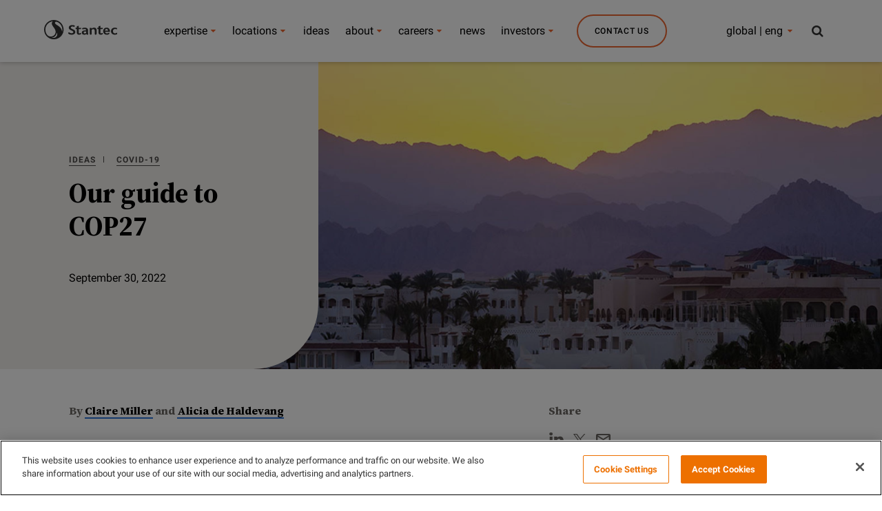

--- FILE ---
content_type: text/html;charset=utf-8
request_url: https://www.stantec.com/en/ideas/topic/covid-19/our-guide-to-cop27
body_size: 20909
content:

<!DOCTYPE HTML>
<html class="no-js" lang="en">
<head>
	<meta charset="UTF-8"/>
	
	<link rel="preconnect" href="https://fonts.gstatic.com" crossorigin/>

	<title>Our guide to COP27</title>
	<meta name="keywords" content="Bristol (Queen Square), UK,Ideas Global,Environment,Sustainable &amp; Resilient Design,Article,Climate Solutions,Claire Miller,Sustainable &amp; Resilient Cities,Alicia de Haldevang"/>
	<meta name="description" content="In November, political leaders and representatives from 195 countries will gather in Egypt to make decisions about climate change at COP27. What are the highlights? "/>
	<meta name="template" content="ideas-article-page"/>

	<!-- Conditionally render meta description if templateName is 'article-page' -->
	
	

	

    
<link rel="stylesheet" href="/etc.clientlibs/conf/stantec-core/standardclientlibs/css/stantec_styles/standard.min.css" type="text/css">
<script src="/etc.clientlibs/clientlibs/granite/jquery/granite/csrf.min.js"></script>
<script src="/etc.clientlibs/clientlibs/granite/jquery.min.js"></script>
<script src="/etc.clientlibs/clientlibs/granite/utils.min.js"></script>
<script src="/etc.clientlibs/clientlibs/granite/jquery/granite.min.js"></script>
<script src="/etc.clientlibs/foundation/clientlibs/jquery.min.js"></script>
<script src="/etc.clientlibs/conf/stantec-core/headerclientlibs.min.js"></script>



<script>(function (w, d, s, l, i) {
  w[l] = w[l] || [];
  w[l].push({
    'gtm.start': new Date().getTime(), event: 'gtm.js'
  });
  var f = d.getElementsByTagName(s)[0],
    j = d.createElement(s), dl = l != 'dataLayer' ? '&l=' + l : '';
  j.async = true;
  j.src =
    '//www.googletagmanager.com/gtm.js?id=' + i + dl;
  f.parentNode.insertBefore(j, f);
})(window, document, 'script', 'dataLayer', 'GTM-PJ3G8B');</script>
<link rel="stylesheet" type="text/css" href="/static/css/tooltipster.bundle.min.css"/>

	<meta http-equiv="X-UA-Compatible" content="IE=edge"/>
<meta name="viewport" content="width=device-width, initial-scale=1.0, maximum-scale=2.0"/>
<!-- og metas -->
<meta property="og:title" content="Our guide to COP27"/>
<meta property="og:image" content="/content/dam/stantec/images/ideas/blogs/022/sharm-el-sheikh-adobestock-298529642.jpg"/>
<meta property="og:description" content="In November, political leaders and representatives from 195 countries will gather in Egypt to make decisions about climate change at COP27. What are the highlights?"/>


<link rel="canonical" href="https://www.stantec.com/en/ideas/topic/climate-change/our-guide-to-cop27.html"/>
<!-- icons -->
<link rel="shortcut icon" href="/static/img/favicon/favicon.ico"/>
<link rel="apple-touch-icon" href="/static/img/favicon/apple-touch-icon.png"/>
<link rel="apple-touch-icon" sizes="72x72" href="/static/img/favicon/apple-touch-icon-72.png"/>
<link rel="apple-touch-icon" sizes="114x114" href="/static/img/favicon/apple-touch-icon-114.png"/>
<link rel="apple-touch-icon" sizes="144x144" href="/static/img/favicon/apple-touch-icon-144.png"/>

    
        <link rel="alternate" hreflang="en" href="https://www.stantec.com/en"/>
    
        <link rel="alternate" hreflang="fr" href="https://www.stantec.com/fr"/>
    
        <link rel="alternate" hreflang="es" href="https://www.stantec.com/es"/>
    
        <link rel="alternate" hreflang="nl" href="https://www.stantec.com/nl"/>
    
        <link rel="alternate" hreflang="tr" href="https://www.stantec.com/tr"/>
    
        <link rel="alternate" hreflang="it" href="https://www.stantec.com/it"/>
    
        <link rel="alternate" hreflang="ar" href="https://www.stantec.com/ar"/>
    
        <link rel="alternate" hreflang="zh-Hans" href="https://www.stantec.com/zh_tw"/>
    
        <link rel="alternate" hreflang="zh-Hant" href="https://www.stantec.com/zh"/>
    
        <link rel="alternate" hreflang="x-default" href="https://www.stantec.com/en/ideas/content/article/2022/our-guide-to-cop27/_jcr_content"/>
    


	<meta http-equiv="X-UA-Compatible" content="IE=edge"/>
<meta name="viewport" content="width=device-width, initial-scale=1.0, maximum-scale=2.0"/>
<!-- og metas -->
<meta property="og:title" content="Our guide to COP27"/>
<meta property="og:image" content="/content/dam/stantec/images/ideas/blogs/022/sharm-el-sheikh-adobestock-298529642.jpg"/>
<meta property="og:description" content="In November, political leaders and representatives from 195 countries will gather in Egypt to make decisions about climate change at COP27. What are the highlights?"/>


<link rel="canonical" href="https://www.stantec.com/en/ideas/topic/climate-change/our-guide-to-cop27.html"/>
<!-- icons -->
<link rel="shortcut icon" href="/static/img/favicon/favicon.ico"/>
<link rel="apple-touch-icon" href="/static/img/favicon/apple-touch-icon.png"/>
<link rel="apple-touch-icon" sizes="72x72" href="/static/img/favicon/apple-touch-icon-72.png"/>
<link rel="apple-touch-icon" sizes="114x114" href="/static/img/favicon/apple-touch-icon-114.png"/>
<link rel="apple-touch-icon" sizes="144x144" href="/static/img/favicon/apple-touch-icon-144.png"/>

    
        <link rel="alternate" hreflang="en" href="https://www.stantec.com/en"/>
    
        <link rel="alternate" hreflang="fr" href="https://www.stantec.com/fr"/>
    
        <link rel="alternate" hreflang="es" href="https://www.stantec.com/es"/>
    
        <link rel="alternate" hreflang="nl" href="https://www.stantec.com/nl"/>
    
        <link rel="alternate" hreflang="tr" href="https://www.stantec.com/tr"/>
    
        <link rel="alternate" hreflang="it" href="https://www.stantec.com/it"/>
    
        <link rel="alternate" hreflang="ar" href="https://www.stantec.com/ar"/>
    
        <link rel="alternate" hreflang="zh-Hans" href="https://www.stantec.com/zh_tw"/>
    
        <link rel="alternate" hreflang="zh-Hant" href="https://www.stantec.com/zh"/>
    
        <link rel="alternate" hreflang="x-default" href="https://www.stantec.com/en/ideas/content/article/2022/our-guide-to-cop27/_jcr_content"/>
    


	<!-- <sly data-sly-include="cookieconsent.html"></sly> -->
	
    
    

    

    
    

	

                              <script>!function(e){var n="https://s.go-mpulse.net/boomerang/";if("False"=="True")e.BOOMR_config=e.BOOMR_config||{},e.BOOMR_config.PageParams=e.BOOMR_config.PageParams||{},e.BOOMR_config.PageParams.pci=!0,n="https://s2.go-mpulse.net/boomerang/";if(window.BOOMR_API_key="36CC9-S7S7D-X36YX-GJ28Q-C3K4P",function(){function e(){if(!o){var e=document.createElement("script");e.id="boomr-scr-as",e.src=window.BOOMR.url,e.async=!0,i.parentNode.appendChild(e),o=!0}}function t(e){o=!0;var n,t,a,r,d=document,O=window;if(window.BOOMR.snippetMethod=e?"if":"i",t=function(e,n){var t=d.createElement("script");t.id=n||"boomr-if-as",t.src=window.BOOMR.url,BOOMR_lstart=(new Date).getTime(),e=e||d.body,e.appendChild(t)},!window.addEventListener&&window.attachEvent&&navigator.userAgent.match(/MSIE [67]\./))return window.BOOMR.snippetMethod="s",void t(i.parentNode,"boomr-async");a=document.createElement("IFRAME"),a.src="about:blank",a.title="",a.role="presentation",a.loading="eager",r=(a.frameElement||a).style,r.width=0,r.height=0,r.border=0,r.display="none",i.parentNode.appendChild(a);try{O=a.contentWindow,d=O.document.open()}catch(_){n=document.domain,a.src="javascript:var d=document.open();d.domain='"+n+"';void(0);",O=a.contentWindow,d=O.document.open()}if(n)d._boomrl=function(){this.domain=n,t()},d.write("<bo"+"dy onload='document._boomrl();'>");else if(O._boomrl=function(){t()},O.addEventListener)O.addEventListener("load",O._boomrl,!1);else if(O.attachEvent)O.attachEvent("onload",O._boomrl);d.close()}function a(e){window.BOOMR_onload=e&&e.timeStamp||(new Date).getTime()}if(!window.BOOMR||!window.BOOMR.version&&!window.BOOMR.snippetExecuted){window.BOOMR=window.BOOMR||{},window.BOOMR.snippetStart=(new Date).getTime(),window.BOOMR.snippetExecuted=!0,window.BOOMR.snippetVersion=12,window.BOOMR.url=n+"36CC9-S7S7D-X36YX-GJ28Q-C3K4P";var i=document.currentScript||document.getElementsByTagName("script")[0],o=!1,r=document.createElement("link");if(r.relList&&"function"==typeof r.relList.supports&&r.relList.supports("preload")&&"as"in r)window.BOOMR.snippetMethod="p",r.href=window.BOOMR.url,r.rel="preload",r.as="script",r.addEventListener("load",e),r.addEventListener("error",function(){t(!0)}),setTimeout(function(){if(!o)t(!0)},3e3),BOOMR_lstart=(new Date).getTime(),i.parentNode.appendChild(r);else t(!1);if(window.addEventListener)window.addEventListener("load",a,!1);else if(window.attachEvent)window.attachEvent("onload",a)}}(),"".length>0)if(e&&"performance"in e&&e.performance&&"function"==typeof e.performance.setResourceTimingBufferSize)e.performance.setResourceTimingBufferSize();!function(){if(BOOMR=e.BOOMR||{},BOOMR.plugins=BOOMR.plugins||{},!BOOMR.plugins.AK){var n=""=="true"?1:0,t="",a="amln5fyxzvmyo2lqd2wa-f-ef6dc63d8-clientnsv4-s.akamaihd.net",i="false"=="true"?2:1,o={"ak.v":"39","ak.cp":"239456","ak.ai":parseInt("526599",10),"ak.ol":"0","ak.cr":10,"ak.ipv":4,"ak.proto":"h2","ak.rid":"1593154f","ak.r":38938,"ak.a2":n,"ak.m":"dscb","ak.n":"essl","ak.bpcip":"3.22.222.0","ak.cport":41670,"ak.gh":"23.55.170.135","ak.quicv":"","ak.tlsv":"tls1.3","ak.0rtt":"","ak.0rtt.ed":"","ak.csrc":"-","ak.acc":"","ak.t":"1768955564","ak.ak":"hOBiQwZUYzCg5VSAfCLimQ==frJi5UyCLVmvZ1gTQ/LU72rW1zxoH3GsCWr/6OMoooUAmjbIqLFS25SfKtuz2oyRru8XEH/I+f9wsdeynpEqYlNkKNWUXSKzZIrBdv2aqhEvlzyWn2wbgIkwmk8R57qSLz8t5CUwCf3hTG/fhH5AuAxLrvj7x2swMuifYx66SReXvFpUrm8iPUTKlLpxO+kEi3EOzzbEdMUVycgRv0n+T6a6NBRyd4X2Yo+5SL02ZzmYucw5wk/178f+Cm8txUOlWv1bHvFyENtVPYcKMFuvIiXCM1+EK7MJJndKSGO/9JadOsB7iKFkeaahK6wRUbo1Xhq+7kIBed8e1PyN98wcc2g6R4nNPZU5RAW3w/P6N3oDdD04ySRhT1co/j40crKfAC+gp2lrrwh6Y8PfB39zBPfK7LfEPkx1TsoAgZwzlco=","ak.pv":"86","ak.dpoabenc":"","ak.tf":i};if(""!==t)o["ak.ruds"]=t;var r={i:!1,av:function(n){var t="http.initiator";if(n&&(!n[t]||"spa_hard"===n[t]))o["ak.feo"]=void 0!==e.aFeoApplied?1:0,BOOMR.addVar(o)},rv:function(){var e=["ak.bpcip","ak.cport","ak.cr","ak.csrc","ak.gh","ak.ipv","ak.m","ak.n","ak.ol","ak.proto","ak.quicv","ak.tlsv","ak.0rtt","ak.0rtt.ed","ak.r","ak.acc","ak.t","ak.tf"];BOOMR.removeVar(e)}};BOOMR.plugins.AK={akVars:o,akDNSPreFetchDomain:a,init:function(){if(!r.i){var e=BOOMR.subscribe;e("before_beacon",r.av,null,null),e("onbeacon",r.rv,null,null),r.i=!0}return this},is_complete:function(){return!0}}}}()}(window);</script></head>
<body class="cq-wcm-disabled darker">
    <noscript>
        <iframe src="//www.googletagmanager.com/ns.html?id=GTM-PJ3G8B" height="0" width="0" style="display:none;visibility:hidden"></iframe>
    </noscript>
    <input type="hidden" id="current-path" value="/content/stantec/en/ideas/content/article/2022/our-guide-to-cop27"/>
    <div id="top"></div>
    <a href="#content" class="visuallyhidden">

        Skip to main content
    </a>
    
    
    <div class="header-par"><div class="section"><div class="new"></div>
</div><div class="iparys_inherited"><div class="header-par iparsys parsys"><div class="cq-global-header section">

<nav class="main-nav-module " aria-label="Stantec">
	<div class="main-nav-module__inner">
		<div class="main-nav-module__header-mobile">
			<button class="main-nav-module__btn main-nav-module__btn-bars">
				Menu
				<span></span>
				<span></span>
				<span></span>
			</button>
			<a href="/en.html">
				<img class="main-nav-module__logo" src="/content/dam/stantec/images/logos/logo.svg" alt="Stantec logo" fetchpriority="high"/>
				<img class="main-nav-module__logo main-nav-module__logo--dark" src="/content/dam/stantec/images/logos/logo.svg" alt="Stantec logo" fetchpriority="high"/>
				<img class="main-nav-module__logo main-nav-module__logo--dark main-nav-module__logo--dark-sm" src="/content/dam/stantec/images/logos/logo.svg" ´ alt="Stantec logo" fetchpriority="high"/>
			</a>
			<button class="main-nav-module__btn main-nav-module__btn-search search-bar-module__btn-search">
				Search
			</button>
		</div>

		<div class="main-nav-module__menu">
			<div class="main-nav-module__menu-inner">
				<div class="main-nav-module__menu-items-wrapper">
					<div class="navigation-item parbase section">
<ul class="main-nav-module__ul main-nav-module__items" role="menu">
	<li class="main-nav-module__li main-nav-module__dropdown-nav main-nav-module-li-firstsub " role="menuitem">
			<a class="main-nav-module__collapsible-link main-nav-module__link main-nav-module__nav-link main-nav-module_Our Expertise main-nav-module-link-first-a" data-title="Our Expertise" data-description="Discover the people, projects, services, and markets that make Stantec a top-tier global design and delivery firm. " data-cta-label="View All Services" data-cta-url="/en/services.html" data-list-title="Global Initiatives" data-list-value="[{&#34;keyInitiativeImage&#34;: &#34;/content/dam/stantec/images/service%20page%20images/climate-solutions-service-1800x1200.jpg&#34;,&#34;keyInitiativeText&#34;: &#34;Climate Solutions&#34;,&#34;keyInitiativeLink&#34;: &#34;/en/markets/climate-solutions.html&#34;}, {&#34;keyInitiativeImage&#34;: &#34;/content/dam/stantec/images/homepage-hero/2025/digital-stantec-staff-234469.jpg&#34;,&#34;keyInitiativeText&#34;: &#34;Digital&#34;,&#34;keyInitiativeLink&#34;: &#34;/en/services/digital.html&#34;}, {&#34;keyInitiativeImage&#34;: &#34;/content/dam/stantec/images/projects/0079/prime-hook-158392.jpg&#34;,&#34;keyInitiativeText&#34;: &#34;Coastal Resilience&#34;,&#34;keyInitiativeLink&#34;: &#34;/en/markets/coastal-marine.html&#34;}, {&#34;keyInitiativeImage&#34;: &#34;/content/dam/stantec/images/projects/0010/blue-green-corridor-7.jpg&#34;,&#34;keyInitiativeText&#34;: &#34;Nature-based Solutions&#34;,&#34;keyInitiativeLink&#34;: &#34;/en/services/nature-based-solutions.html&#34;}, {&#34;keyInitiativeImage&#34;: &#34;/content/dam/stantec/images/projects/0002/powershift-atlantic.jpg&#34;,&#34;keyInitiativeText&#34;: &#34;Energy Transition&#34;,&#34;keyInitiativeLink&#34;: &#34;/en/markets/energy-transition.html&#34;}, {&#34;keyInitiativeImage&#34;: &#34;/content/dam/stantec/images/projects/0071/chamblee-shared-autonomous-vehicle-study-1.jpg&#34;,&#34;keyInitiativeText&#34;: &#34;Smart Cities&#34;,&#34;keyInitiativeLink&#34;: &#34;/en/markets/smart-cities.html&#34;}, {&#34;keyInitiativeImage&#34;: &#34;/content/dam/stantec/images/homepage-hero/2022/sustainability-report-2021-hero-2800x1400.jpg&#34;,&#34;keyInitiativeText&#34;: &#34;Sustainability&#34;,&#34;keyInitiativeLink&#34;: &#34;/en/services/sustainability.html&#34;}, {&#34;keyInitiativeImage&#34;: &#34;/content/dam/stantec/images/stock/other/0009/lesotho-waterfall-stock.jpg&#34;,&#34;keyInitiativeText&#34;: &#34;International Development&#34;,&#34;keyInitiativeLink&#34;: &#34;/en/services/international-development.html&#34;}, {&#34;keyInitiativeImage&#34;: &#34;/content/dam/stantec/images/stock/other/0011/data-science-machine-learning-adobestock-796846449.jpg&#34;,&#34;keyInitiativeText&#34;: &#34;Advisory Services&#34;,&#34;keyInitiativeLink&#34;: &#34;/en/services/advisory-services.html&#34;}]" data-toggle="main-nav-module:menu" data-isfeatured="true" aria-expanded="false" href="/en/markets.html">
					expertise
			</a>
            
		      <ul class="main-nav-module__submenu main-nav-module__submenu-1 main-nav-module-firstsub-ul" role="menu" aria-label="expertise">
					<div class="main-nav-module__submenu-inner main-nav-module-submenu-inner-div-first">
							<div class="main-nav-module__submenu-items-wrapper main-nav-module-submenu-inner-div-second">
									<li class="main-nav-module__li main-nav-module__btn-back-wrapper">
											<button class="main-nav-module__link main-nav-module__btn main-nav-module-button main-nav-module__btn-back">
													Back
											</button>
									</li>
									
											<li class="main-nav-module__li  main-nav-module-li-secondsub">
													
													<a class="main-nav-module__link main-nav-module__dropdown-link main-nav-module__dropdown-link_Our Expertise main-nav-module-link-second-a main-nav-module__submenu-hide" href="/en/markets/buildings.html" role="menuitem">Buildings</a>
														
													<ul class="main-nav-module__submenu main-nav-module__submenu-2 main-nav-module-secondsub-ul">
															<div class="main-nav-module__submenu-inner main-nav-module-submenu-inner-div-third">
																	<div class="main-nav-module__submenu-items-wrapper main-nav-module-submenu-inner-div-fourth">
																			<li class="main-nav-module__li main-nav-module__btn-back-wrapper">
																					<button class="main-nav-module__link main-nav-module__btn main-nav-module-button-back-second main-nav-module__btn-back">
																							Back
																					</button>
																			</li>
																			
																			
																			
																				
																	</div>
															</div>
													</ul>	
											</li>
								
									
											<li class="main-nav-module__li  main-nav-module-li-secondsub">
													
													<a class="main-nav-module__link main-nav-module__dropdown-link main-nav-module__dropdown-link_Our Expertise main-nav-module-link-second-a main-nav-module__submenu-hide" href="/en/services/community-development.html" role="menuitem">Community Development</a>
														
													<ul class="main-nav-module__submenu main-nav-module__submenu-2 main-nav-module-secondsub-ul">
															<div class="main-nav-module__submenu-inner main-nav-module-submenu-inner-div-third">
																	<div class="main-nav-module__submenu-items-wrapper main-nav-module-submenu-inner-div-fourth">
																			<li class="main-nav-module__li main-nav-module__btn-back-wrapper">
																					<button class="main-nav-module__link main-nav-module__btn main-nav-module-button-back-second main-nav-module__btn-back">
																							Back
																					</button>
																			</li>
																			
																			
																			
																				
																	</div>
															</div>
													</ul>	
											</li>
								
									
											<li class="main-nav-module__li  main-nav-module-li-secondsub">
													
													<a class="main-nav-module__link main-nav-module__dropdown-link main-nav-module__dropdown-link_Our Expertise main-nav-module-link-second-a main-nav-module__submenu-hide" href="/en/markets/energy.html" role="menuitem">Energy</a>
														
													<ul class="main-nav-module__submenu main-nav-module__submenu-2 main-nav-module-secondsub-ul">
															<div class="main-nav-module__submenu-inner main-nav-module-submenu-inner-div-third">
																	<div class="main-nav-module__submenu-items-wrapper main-nav-module-submenu-inner-div-fourth">
																			<li class="main-nav-module__li main-nav-module__btn-back-wrapper">
																					<button class="main-nav-module__link main-nav-module__btn main-nav-module-button-back-second main-nav-module__btn-back">
																							Back
																					</button>
																			</li>
																			
																			
																			
																				
																	</div>
															</div>
													</ul>	
											</li>
								
									
											<li class="main-nav-module__li  main-nav-module-li-secondsub">
													
													<a class="main-nav-module__link main-nav-module__dropdown-link main-nav-module__dropdown-link_Our Expertise main-nav-module-link-second-a main-nav-module__submenu-hide" href="/en/markets/environment.html" role="menuitem">Environment</a>
														
													<ul class="main-nav-module__submenu main-nav-module__submenu-2 main-nav-module-secondsub-ul">
															<div class="main-nav-module__submenu-inner main-nav-module-submenu-inner-div-third">
																	<div class="main-nav-module__submenu-items-wrapper main-nav-module-submenu-inner-div-fourth">
																			<li class="main-nav-module__li main-nav-module__btn-back-wrapper">
																					<button class="main-nav-module__link main-nav-module__btn main-nav-module-button-back-second main-nav-module__btn-back">
																							Back
																					</button>
																			</li>
																			
																			
																			
																				
																	</div>
															</div>
													</ul>	
											</li>
								
									
											<li class="main-nav-module__li  main-nav-module-li-secondsub">
													
													<a class="main-nav-module__link main-nav-module__dropdown-link main-nav-module__dropdown-link_Our Expertise main-nav-module-link-second-a main-nav-module__submenu-hide" href="/en/markets/federal-government.html" role="menuitem">Federal Government</a>
														
													<ul class="main-nav-module__submenu main-nav-module__submenu-2 main-nav-module-secondsub-ul">
															<div class="main-nav-module__submenu-inner main-nav-module-submenu-inner-div-third">
																	<div class="main-nav-module__submenu-items-wrapper main-nav-module-submenu-inner-div-fourth">
																			<li class="main-nav-module__li main-nav-module__btn-back-wrapper">
																					<button class="main-nav-module__link main-nav-module__btn main-nav-module-button-back-second main-nav-module__btn-back">
																							Back
																					</button>
																			</li>
																			
																			
																			
																				
																	</div>
															</div>
													</ul>	
											</li>
								
									
											<li class="main-nav-module__li  main-nav-module-li-secondsub">
													
													<a class="main-nav-module__link main-nav-module__dropdown-link main-nav-module__dropdown-link_Our Expertise main-nav-module-link-second-a main-nav-module__submenu-hide" href="/en/markets/mining.html" role="menuitem">Mining, Minerals &amp; Metals</a>
														
													<ul class="main-nav-module__submenu main-nav-module__submenu-2 main-nav-module-secondsub-ul">
															<div class="main-nav-module__submenu-inner main-nav-module-submenu-inner-div-third">
																	<div class="main-nav-module__submenu-items-wrapper main-nav-module-submenu-inner-div-fourth">
																			<li class="main-nav-module__li main-nav-module__btn-back-wrapper">
																					<button class="main-nav-module__link main-nav-module__btn main-nav-module-button-back-second main-nav-module__btn-back">
																							Back
																					</button>
																			</li>
																			
																			
																			
																				
																	</div>
															</div>
													</ul>	
											</li>
								
									
											<li class="main-nav-module__li  main-nav-module-li-secondsub">
													
													<a class="main-nav-module__link main-nav-module__dropdown-link main-nav-module__dropdown-link_Our Expertise main-nav-module-link-second-a main-nav-module__submenu-hide" href="/en/markets/transportation.html" role="menuitem">Transportation</a>
														
													<ul class="main-nav-module__submenu main-nav-module__submenu-2 main-nav-module-secondsub-ul">
															<div class="main-nav-module__submenu-inner main-nav-module-submenu-inner-div-third">
																	<div class="main-nav-module__submenu-items-wrapper main-nav-module-submenu-inner-div-fourth">
																			<li class="main-nav-module__li main-nav-module__btn-back-wrapper">
																					<button class="main-nav-module__link main-nav-module__btn main-nav-module-button-back-second main-nav-module__btn-back">
																							Back
																					</button>
																			</li>
																			
																			
																			
																				
																	</div>
															</div>
													</ul>	
											</li>
								
									
											<li class="main-nav-module__li  main-nav-module-li-secondsub">
													
													<a class="main-nav-module__link main-nav-module__dropdown-link main-nav-module__dropdown-link_Our Expertise main-nav-module-link-second-a main-nav-module__submenu-hide" href="/en/markets/water.html" role="menuitem">Water</a>
														
													<ul class="main-nav-module__submenu main-nav-module__submenu-2 main-nav-module-secondsub-ul">
															<div class="main-nav-module__submenu-inner main-nav-module-submenu-inner-div-third">
																	<div class="main-nav-module__submenu-items-wrapper main-nav-module-submenu-inner-div-fourth">
																			<li class="main-nav-module__li main-nav-module__btn-back-wrapper">
																					<button class="main-nav-module__link main-nav-module__btn main-nav-module-button-back-second main-nav-module__btn-back">
																							Back
																					</button>
																			</li>
																			
																			
																			
																				
																	</div>
															</div>
													</ul>	
											</li>
								
									
											<li class="main-nav-module__li  main-nav-module-li-secondsub">
													
													<a class="main-nav-module__link main-nav-module__dropdown-link main-nav-module__dropdown-link_Our Expertise main-nav-module-link-second-a main-nav-module__submenu-hide" href="/en/services/program-construction-management.html" role="menuitem">Program &amp; Construction Management</a>
														
													<ul class="main-nav-module__submenu main-nav-module__submenu-2 main-nav-module-secondsub-ul">
															<div class="main-nav-module__submenu-inner main-nav-module-submenu-inner-div-third">
																	<div class="main-nav-module__submenu-items-wrapper main-nav-module-submenu-inner-div-fourth">
																			<li class="main-nav-module__li main-nav-module__btn-back-wrapper">
																					<button class="main-nav-module__link main-nav-module__btn main-nav-module-button-back-second main-nav-module__btn-back">
																							Back
																					</button>
																			</li>
																			
																			
																			
																				
																	</div>
															</div>
													</ul>	
											</li>
								
									
							</div> 
							 <h4 id="header-key-initiative-mobile-title" class="show-dsiplay">Global Initiatives</h4>
							  
							        <div id='img-hover-zoom--quick-zoom-div-mobile-0' class="portfolio-items-key-0  portfolio-count">
							      		<div id='img-hover-zoom--quick-zoom-inner-div-mobile-0'>
													<a href="/en/markets/climate-solutions.html">
														<img height='72' width='127' src='/content/dam/stantec/images/service%20page%20images/climate-solutions-service-1800x1200.jpg' alt='Climate Solutions' id='img-hover-zoom--quick-zoom-mobile-0' class="items-key-0" loading="lazy"/>
													</a>
												</div>
							       		<h4 id="header-key-initiative-mobile-0">
													<a href="/en/markets/climate-solutions.html">Climate Solutions</a>
												</h4>
							        </div>
							  
							        <div id='img-hover-zoom--quick-zoom-div-mobile-1' class="portfolio-items-key-1  portfolio-count">
							      		<div id='img-hover-zoom--quick-zoom-inner-div-mobile-1'>
													<a href="/en/services/digital.html">
														<img height='72' width='127' src='/content/dam/stantec/images/homepage-hero/2025/digital-stantec-staff-234469.jpg' alt='Digital' id='img-hover-zoom--quick-zoom-mobile-1' class="items-key-1" loading="lazy"/>
													</a>
												</div>
							       		<h4 id="header-key-initiative-mobile-1">
													<a href="/en/services/digital.html">Digital</a>
												</h4>
							        </div>
							  
							        <div id='img-hover-zoom--quick-zoom-div-mobile-2' class="portfolio-items-key-2  portfolio-count">
							      		<div id='img-hover-zoom--quick-zoom-inner-div-mobile-2'>
													<a href="/en/markets/coastal-marine.html">
														<img height='72' width='127' src='/content/dam/stantec/images/projects/0079/prime-hook-158392.jpg' alt='Coastal Resilience' id='img-hover-zoom--quick-zoom-mobile-2' class="items-key-2" loading="lazy"/>
													</a>
												</div>
							       		<h4 id="header-key-initiative-mobile-2">
													<a href="/en/markets/coastal-marine.html">Coastal Resilience</a>
												</h4>
							        </div>
							  
							        <div id='img-hover-zoom--quick-zoom-div-mobile-3' class="portfolio-items-key-3  portfolio-count">
							      		<div id='img-hover-zoom--quick-zoom-inner-div-mobile-3'>
													<a href="/en/services/nature-based-solutions.html">
														<img height='72' width='127' src='/content/dam/stantec/images/projects/0010/blue-green-corridor-7.jpg' alt='Nature-based Solutions' id='img-hover-zoom--quick-zoom-mobile-3' class="items-key-3" loading="lazy"/>
													</a>
												</div>
							       		<h4 id="header-key-initiative-mobile-3">
													<a href="/en/services/nature-based-solutions.html">Nature-based Solutions</a>
												</h4>
							        </div>
							  
							        <div id='img-hover-zoom--quick-zoom-div-mobile-4' class="portfolio-items-key-4  portfolio-count">
							      		<div id='img-hover-zoom--quick-zoom-inner-div-mobile-4'>
													<a href="/en/markets/energy-transition.html">
														<img height='72' width='127' src='/content/dam/stantec/images/projects/0002/powershift-atlantic.jpg' alt='Energy Transition' id='img-hover-zoom--quick-zoom-mobile-4' class="items-key-4" loading="lazy"/>
													</a>
												</div>
							       		<h4 id="header-key-initiative-mobile-4">
													<a href="/en/markets/energy-transition.html">Energy Transition</a>
												</h4>
							        </div>
							  
							        <div id='img-hover-zoom--quick-zoom-div-mobile-5' class="portfolio-items-key-5  portfolio-count">
							      		<div id='img-hover-zoom--quick-zoom-inner-div-mobile-5'>
													<a href="/en/markets/smart-cities.html">
														<img height='72' width='127' src='/content/dam/stantec/images/projects/0071/chamblee-shared-autonomous-vehicle-study-1.jpg' alt='Smart Cities' id='img-hover-zoom--quick-zoom-mobile-5' class="items-key-5" loading="lazy"/>
													</a>
												</div>
							       		<h4 id="header-key-initiative-mobile-5">
													<a href="/en/markets/smart-cities.html">Smart Cities</a>
												</h4>
							        </div>
							  
							        <div id='img-hover-zoom--quick-zoom-div-mobile-6' class="portfolio-items-key-6  portfolio-count">
							      		<div id='img-hover-zoom--quick-zoom-inner-div-mobile-6'>
													<a href="/en/services/sustainability.html">
														<img height='72' width='127' src='/content/dam/stantec/images/homepage-hero/2022/sustainability-report-2021-hero-2800x1400.jpg' alt='Sustainability' id='img-hover-zoom--quick-zoom-mobile-6' class="items-key-6" loading="lazy"/>
													</a>
												</div>
							       		<h4 id="header-key-initiative-mobile-6">
													<a href="/en/services/sustainability.html">Sustainability</a>
												</h4>
							        </div>
							  
							        <div id='img-hover-zoom--quick-zoom-div-mobile-7' class="portfolio-items-key-7  portfolio-count">
							      		<div id='img-hover-zoom--quick-zoom-inner-div-mobile-7'>
													<a href="/en/services/international-development.html">
														<img height='72' width='127' src='/content/dam/stantec/images/stock/other/0009/lesotho-waterfall-stock.jpg' alt='International Development' id='img-hover-zoom--quick-zoom-mobile-7' class="items-key-7" loading="lazy"/>
													</a>
												</div>
							       		<h4 id="header-key-initiative-mobile-7">
													<a href="/en/services/international-development.html">International Development</a>
												</h4>
							        </div>
							  
							        <div id='img-hover-zoom--quick-zoom-div-mobile-8' class="portfolio-items-key-8  portfolio-count">
							      		<div id='img-hover-zoom--quick-zoom-inner-div-mobile-8'>
													<a href="/en/services/advisory-services.html">
														<img height='72' width='127' src='/content/dam/stantec/images/stock/other/0011/data-science-machine-learning-adobestock-796846449.jpg' alt='Advisory Services' id='img-hover-zoom--quick-zoom-mobile-8' class="items-key-8" loading="lazy"/>
													</a>
												</div>
							       		<h4 id="header-key-initiative-mobile-8">
													<a href="/en/services/advisory-services.html">Advisory Services</a>
												</h4>
							        </div>
							  
							  
						
					</div>
					
			</ul>
	</li>
</ul>
																					
			<script>
		
			$(document).ready(function() {
				
				if ($('#header-key-initiative-mobile').is(':empty')) {
					$("#header-key-initiative-mobile-title").show()
	      }
				
					 for(var i = 0 ; i <= $('.portfolio-count').length; i++){
				   		 $('<script>$(document).ready(function(){'+
				   			'$(".portfolio-items-key-'+i+'").hover(function() {'+
				   			' $(".items-key-'+i+'").addClass("transition");'+
				   			'}, function() {'+
				   				 ' $(".items-key-'+i+'").removeClass("transition");'+
				   				    '});'+
				   				'});</'+'script>').appendTo(document.body);
				   	    };
				
				
				   
				});
					
	
			</script>
																					
</div>
<div class="navigation-item parbase section">
<ul class="main-nav-module__ul main-nav-module__items" role="menu">
	<li class="main-nav-module__li main-nav-module__dropdown-nav main-nav-module-li-firstsub " role="menuitem">
			<a class="main-nav-module__collapsible-link main-nav-module__link main-nav-module__nav-link main-nav-module_Offices main-nav-module-link-first-a" data-title="Offices" data-description="We care about the communities we serve—because they&#39;re our communities too." data-cta-label="Find an Office" data-cta-url="/en/offices/office-finder.html" data-list-title="Key Initiatives" data-toggle="main-nav-module:menu" data-isfeatured="false" aria-expanded="false" href="/en/offices/office-finder.html">
					locations
			</a>
            
		      <ul class="main-nav-module__submenu main-nav-module__submenu-1 main-nav-module-firstsub-ul" role="menu" aria-label="locations">
					<div class="main-nav-module__submenu-inner main-nav-module-submenu-inner-div-first">
							<div class="main-nav-module__submenu-items-wrapper main-nav-module-submenu-inner-div-second">
									<li class="main-nav-module__li main-nav-module__btn-back-wrapper">
											<button class="main-nav-module__link main-nav-module__btn main-nav-module-button main-nav-module__btn-back">
													Back
											</button>
									</li>
									
											<li class="main-nav-module__li  main-nav-module-li-secondsub">
													
													<a class="main-nav-module__link main-nav-module__dropdown-link main-nav-module__dropdown-link_Offices main-nav-module-link-second-a main-nav-module__submenu-hide" href="/en/offices/office-finder.html" role="menuitem">Search All Offices</a>
														
													<ul class="main-nav-module__submenu main-nav-module__submenu-2 main-nav-module-secondsub-ul">
															<div class="main-nav-module__submenu-inner main-nav-module-submenu-inner-div-third">
																	<div class="main-nav-module__submenu-items-wrapper main-nav-module-submenu-inner-div-fourth">
																			<li class="main-nav-module__li main-nav-module__btn-back-wrapper">
																					<button class="main-nav-module__link main-nav-module__btn main-nav-module-button-back-second main-nav-module__btn-back">
																							Back
																					</button>
																			</li>
																			
																			
																			
																				
																	</div>
															</div>
													</ul>	
											</li>
								
									
											<li class="main-nav-module__li  main-nav-module-li-secondsub">
													
													<a class="main-nav-module__link main-nav-module__dropdown-link main-nav-module__dropdown-link_Offices main-nav-module-link-second-a main-nav-module__submenu-hide" href="/au.html" role="menuitem">Australia</a>
														
													<ul class="main-nav-module__submenu main-nav-module__submenu-2 main-nav-module-secondsub-ul">
															<div class="main-nav-module__submenu-inner main-nav-module-submenu-inner-div-third">
																	<div class="main-nav-module__submenu-items-wrapper main-nav-module-submenu-inner-div-fourth">
																			<li class="main-nav-module__li main-nav-module__btn-back-wrapper">
																					<button class="main-nav-module__link main-nav-module__btn main-nav-module-button-back-second main-nav-module__btn-back">
																							Back
																					</button>
																			</li>
																			
																			
																			
																				
																	</div>
															</div>
													</ul>	
											</li>
								
									
											<li class="main-nav-module__li  main-nav-module-li-secondsub">
													
													<a class="main-nav-module__link main-nav-module__dropdown-link main-nav-module__dropdown-link_Offices main-nav-module-link-second-a main-nav-module__submenu-hide" href="/en/offices/belgium-locations-hub.html" role="menuitem">Belgium</a>
														
													<ul class="main-nav-module__submenu main-nav-module__submenu-2 main-nav-module-secondsub-ul">
															<div class="main-nav-module__submenu-inner main-nav-module-submenu-inner-div-third">
																	<div class="main-nav-module__submenu-items-wrapper main-nav-module-submenu-inner-div-fourth">
																			<li class="main-nav-module__li main-nav-module__btn-back-wrapper">
																					<button class="main-nav-module__link main-nav-module__btn main-nav-module-button-back-second main-nav-module__btn-back">
																							Back
																					</button>
																			</li>
																			
																			
																			
																				
																	</div>
															</div>
													</ul>	
											</li>
								
									
											<li class="main-nav-module__li  main-nav-module-li-secondsub">
													
													<a class="main-nav-module__link main-nav-module__dropdown-link main-nav-module__dropdown-link_Offices main-nav-module-link-second-a main-nav-module__submenu-hide" href="/en/offices/canada-locations-hub.html" role="menuitem">Canada</a>
														
													<ul class="main-nav-module__submenu main-nav-module__submenu-2 main-nav-module-secondsub-ul">
															<div class="main-nav-module__submenu-inner main-nav-module-submenu-inner-div-third">
																	<div class="main-nav-module__submenu-items-wrapper main-nav-module-submenu-inner-div-fourth">
																			<li class="main-nav-module__li main-nav-module__btn-back-wrapper">
																					<button class="main-nav-module__link main-nav-module__btn main-nav-module-button-back-second main-nav-module__btn-back">
																							Back
																					</button>
																			</li>
																			
																			
																			
																				
																	</div>
															</div>
													</ul>	
											</li>
								
									
											<li class="main-nav-module__li  main-nav-module-li-secondsub">
													
													<a class="main-nav-module__link main-nav-module__dropdown-link main-nav-module__dropdown-link_Offices main-nav-module-link-second-a main-nav-module__submenu-hide" href="/en/offices/caribbean-locations-hub.html" role="menuitem">Caribbean</a>
														
													<ul class="main-nav-module__submenu main-nav-module__submenu-2 main-nav-module-secondsub-ul">
															<div class="main-nav-module__submenu-inner main-nav-module-submenu-inner-div-third">
																	<div class="main-nav-module__submenu-items-wrapper main-nav-module-submenu-inner-div-fourth">
																			<li class="main-nav-module__li main-nav-module__btn-back-wrapper">
																					<button class="main-nav-module__link main-nav-module__btn main-nav-module-button-back-second main-nav-module__btn-back">
																							Back
																					</button>
																			</li>
																			
																			
																			
																				
																	</div>
															</div>
													</ul>	
											</li>
								
									
											<li class="main-nav-module__li  main-nav-module-li-secondsub">
													
													<a class="main-nav-module__link main-nav-module__dropdown-link main-nav-module__dropdown-link_Offices main-nav-module-link-second-a main-nav-module__submenu-hide" href="/cn.html" role="menuitem">China</a>
														
													<ul class="main-nav-module__submenu main-nav-module__submenu-2 main-nav-module-secondsub-ul">
															<div class="main-nav-module__submenu-inner main-nav-module-submenu-inner-div-third">
																	<div class="main-nav-module__submenu-items-wrapper main-nav-module-submenu-inner-div-fourth">
																			<li class="main-nav-module__li main-nav-module__btn-back-wrapper">
																					<button class="main-nav-module__link main-nav-module__btn main-nav-module-button-back-second main-nav-module__btn-back">
																							Back
																					</button>
																			</li>
																			
																			
																			
																				
																	</div>
															</div>
													</ul>	
											</li>
								
									
											<li class="main-nav-module__li  main-nav-module-li-secondsub">
													
													<a class="main-nav-module__link main-nav-module__dropdown-link main-nav-module__dropdown-link_Offices main-nav-module-link-second-a main-nav-module__submenu-hide" href="/en/offices/prague-czech-republic.html" role="menuitem">Czech Republic</a>
														
													<ul class="main-nav-module__submenu main-nav-module__submenu-2 main-nav-module-secondsub-ul">
															<div class="main-nav-module__submenu-inner main-nav-module-submenu-inner-div-third">
																	<div class="main-nav-module__submenu-items-wrapper main-nav-module-submenu-inner-div-fourth">
																			<li class="main-nav-module__li main-nav-module__btn-back-wrapper">
																					<button class="main-nav-module__link main-nav-module__btn main-nav-module-button-back-second main-nav-module__btn-back">
																							Back
																					</button>
																			</li>
																			
																			
																			
																				
																	</div>
															</div>
													</ul>	
											</li>
								
									
											<li class="main-nav-module__li  main-nav-module-li-secondsub">
													
													<a class="main-nav-module__link main-nav-module__dropdown-link main-nav-module__dropdown-link_Offices main-nav-module-link-second-a main-nav-module__submenu-hide" href="/en/offices/stantec-germany.html" role="menuitem">Germany</a>
														
													<ul class="main-nav-module__submenu main-nav-module__submenu-2 main-nav-module-secondsub-ul">
															<div class="main-nav-module__submenu-inner main-nav-module-submenu-inner-div-third">
																	<div class="main-nav-module__submenu-items-wrapper main-nav-module-submenu-inner-div-fourth">
																			<li class="main-nav-module__li main-nav-module__btn-back-wrapper">
																					<button class="main-nav-module__link main-nav-module__btn main-nav-module-button-back-second main-nav-module__btn-back">
																							Back
																					</button>
																			</li>
																			
																			
																			
																				
																	</div>
															</div>
													</ul>	
											</li>
								
									
											<li class="main-nav-module__li  main-nav-module-li-secondsub">
													
													<a class="main-nav-module__link main-nav-module__dropdown-link main-nav-module__dropdown-link_Offices main-nav-module-link-second-a main-nav-module__submenu-hide" href="/en/offices/pune-india.html" role="menuitem">India</a>
														
													<ul class="main-nav-module__submenu main-nav-module__submenu-2 main-nav-module-secondsub-ul">
															<div class="main-nav-module__submenu-inner main-nav-module-submenu-inner-div-third">
																	<div class="main-nav-module__submenu-items-wrapper main-nav-module-submenu-inner-div-fourth">
																			<li class="main-nav-module__li main-nav-module__btn-back-wrapper">
																					<button class="main-nav-module__link main-nav-module__btn main-nav-module-button-back-second main-nav-module__btn-back">
																							Back
																					</button>
																			</li>
																			
																			
																			
																				
																	</div>
															</div>
													</ul>	
											</li>
								
									
											<li class="main-nav-module__li  main-nav-module-li-secondsub">
													
													<a class="main-nav-module__link main-nav-module__dropdown-link main-nav-module__dropdown-link_Offices main-nav-module-link-second-a main-nav-module__submenu-hide" href="/en/offices/italy-locations-hub.html" role="menuitem">Italy</a>
														
													<ul class="main-nav-module__submenu main-nav-module__submenu-2 main-nav-module-secondsub-ul">
															<div class="main-nav-module__submenu-inner main-nav-module-submenu-inner-div-third">
																	<div class="main-nav-module__submenu-items-wrapper main-nav-module-submenu-inner-div-fourth">
																			<li class="main-nav-module__li main-nav-module__btn-back-wrapper">
																					<button class="main-nav-module__link main-nav-module__btn main-nav-module-button-back-second main-nav-module__btn-back">
																							Back
																					</button>
																			</li>
																			
																			
																			
																				
																	</div>
															</div>
													</ul>	
											</li>
								
									
											<li class="main-nav-module__li  main-nav-module-li-secondsub">
													
													<a class="main-nav-module__link main-nav-module__dropdown-link main-nav-module__dropdown-link_Offices main-nav-module-link-second-a main-nav-module__submenu-hide" href="/en/offices/latin-america-locations-hub.html" role="menuitem">Latin America</a>
														
													<ul class="main-nav-module__submenu main-nav-module__submenu-2 main-nav-module-secondsub-ul">
															<div class="main-nav-module__submenu-inner main-nav-module-submenu-inner-div-third">
																	<div class="main-nav-module__submenu-items-wrapper main-nav-module-submenu-inner-div-fourth">
																			<li class="main-nav-module__li main-nav-module__btn-back-wrapper">
																					<button class="main-nav-module__link main-nav-module__btn main-nav-module-button-back-second main-nav-module__btn-back">
																							Back
																					</button>
																			</li>
																			
																			
																			
																				
																	</div>
															</div>
													</ul>	
											</li>
								
									
											<li class="main-nav-module__li  main-nav-module-li-secondsub">
													
													<a class="main-nav-module__link main-nav-module__dropdown-link main-nav-module__dropdown-link_Offices main-nav-module-link-second-a main-nav-module__submenu-hide" href="/en/offices/middle-east-locations-hub.html" role="menuitem">Middle East</a>
														
													<ul class="main-nav-module__submenu main-nav-module__submenu-2 main-nav-module-secondsub-ul">
															<div class="main-nav-module__submenu-inner main-nav-module-submenu-inner-div-third">
																	<div class="main-nav-module__submenu-items-wrapper main-nav-module-submenu-inner-div-fourth">
																			<li class="main-nav-module__li main-nav-module__btn-back-wrapper">
																					<button class="main-nav-module__link main-nav-module__btn main-nav-module-button-back-second main-nav-module__btn-back">
																							Back
																					</button>
																			</li>
																			
																			
																			
																				
																	</div>
															</div>
													</ul>	
											</li>
								
									
											<li class="main-nav-module__li  main-nav-module-li-secondsub">
													
													<a class="main-nav-module__link main-nav-module__dropdown-link main-nav-module__dropdown-link_Offices main-nav-module-link-second-a main-nav-module__submenu-hide" href="/en/offices/netherlands-locations-hub.html" role="menuitem">Netherlands</a>
														
													<ul class="main-nav-module__submenu main-nav-module__submenu-2 main-nav-module-secondsub-ul">
															<div class="main-nav-module__submenu-inner main-nav-module-submenu-inner-div-third">
																	<div class="main-nav-module__submenu-items-wrapper main-nav-module-submenu-inner-div-fourth">
																			<li class="main-nav-module__li main-nav-module__btn-back-wrapper">
																					<button class="main-nav-module__link main-nav-module__btn main-nav-module-button-back-second main-nav-module__btn-back">
																							Back
																					</button>
																			</li>
																			
																			
																			
																				
																	</div>
															</div>
													</ul>	
											</li>
								
									
											<li class="main-nav-module__li  main-nav-module-li-secondsub">
													
													<a class="main-nav-module__link main-nav-module__dropdown-link main-nav-module__dropdown-link_Offices main-nav-module-link-second-a main-nav-module__submenu-hide" href="/nz.html" role="menuitem">New Zealand</a>
														
													<ul class="main-nav-module__submenu main-nav-module__submenu-2 main-nav-module-secondsub-ul">
															<div class="main-nav-module__submenu-inner main-nav-module-submenu-inner-div-third">
																	<div class="main-nav-module__submenu-items-wrapper main-nav-module-submenu-inner-div-fourth">
																			<li class="main-nav-module__li main-nav-module__btn-back-wrapper">
																					<button class="main-nav-module__link main-nav-module__btn main-nav-module-button-back-second main-nav-module__btn-back">
																							Back
																					</button>
																			</li>
																			
																			
																			
																				
																	</div>
															</div>
													</ul>	
											</li>
								
									
											<li class="main-nav-module__li  main-nav-module-li-secondsub">
													
													<a class="main-nav-module__link main-nav-module__dropdown-link main-nav-module__dropdown-link_Offices main-nav-module-link-second-a main-nav-module__submenu-hide" href="/en/offices/manila-philippines.html" role="menuitem">Philippines</a>
														
													<ul class="main-nav-module__submenu main-nav-module__submenu-2 main-nav-module-secondsub-ul">
															<div class="main-nav-module__submenu-inner main-nav-module-submenu-inner-div-third">
																	<div class="main-nav-module__submenu-items-wrapper main-nav-module-submenu-inner-div-fourth">
																			<li class="main-nav-module__li main-nav-module__btn-back-wrapper">
																					<button class="main-nav-module__link main-nav-module__btn main-nav-module-button-back-second main-nav-module__btn-back">
																							Back
																					</button>
																			</li>
																			
																			
																			
																				
																	</div>
															</div>
													</ul>	
											</li>
								
									
											<li class="main-nav-module__li  main-nav-module-li-secondsub">
													
													<a class="main-nav-module__link main-nav-module__dropdown-link main-nav-module__dropdown-link_Offices main-nav-module-link-second-a main-nav-module__submenu-hide" href="/en/offices/bratislava-slovakia.html" role="menuitem">Slovakia</a>
														
													<ul class="main-nav-module__submenu main-nav-module__submenu-2 main-nav-module-secondsub-ul">
															<div class="main-nav-module__submenu-inner main-nav-module-submenu-inner-div-third">
																	<div class="main-nav-module__submenu-items-wrapper main-nav-module-submenu-inner-div-fourth">
																			<li class="main-nav-module__li main-nav-module__btn-back-wrapper">
																					<button class="main-nav-module__link main-nav-module__btn main-nav-module-button-back-second main-nav-module__btn-back">
																							Back
																					</button>
																			</li>
																			
																			
																			
																				
																	</div>
															</div>
													</ul>	
											</li>
								
									
											<li class="main-nav-module__li  main-nav-module-li-secondsub">
													
													<a class="main-nav-module__link main-nav-module__dropdown-link main-nav-module__dropdown-link_Offices main-nav-module-link-second-a main-nav-module__submenu-hide" href="/en/offices/taiwan-locations-hub.html" role="menuitem">Taiwan</a>
														
													<ul class="main-nav-module__submenu main-nav-module__submenu-2 main-nav-module-secondsub-ul">
															<div class="main-nav-module__submenu-inner main-nav-module-submenu-inner-div-third">
																	<div class="main-nav-module__submenu-items-wrapper main-nav-module-submenu-inner-div-fourth">
																			<li class="main-nav-module__li main-nav-module__btn-back-wrapper">
																					<button class="main-nav-module__link main-nav-module__btn main-nav-module-button-back-second main-nav-module__btn-back">
																							Back
																					</button>
																			</li>
																			
																			
																			
																				
																	</div>
															</div>
													</ul>	
											</li>
								
									
											<li class="main-nav-module__li  main-nav-module-li-secondsub">
													
													<a class="main-nav-module__link main-nav-module__dropdown-link main-nav-module__dropdown-link_Offices main-nav-module-link-second-a main-nav-module__submenu-hide" href="/en/offices/turkey-locations-hub.html" role="menuitem">Turkiye</a>
														
													<ul class="main-nav-module__submenu main-nav-module__submenu-2 main-nav-module-secondsub-ul">
															<div class="main-nav-module__submenu-inner main-nav-module-submenu-inner-div-third">
																	<div class="main-nav-module__submenu-items-wrapper main-nav-module-submenu-inner-div-fourth">
																			<li class="main-nav-module__li main-nav-module__btn-back-wrapper">
																					<button class="main-nav-module__link main-nav-module__btn main-nav-module-button-back-second main-nav-module__btn-back">
																							Back
																					</button>
																			</li>
																			
																			
																			
																				
																	</div>
															</div>
													</ul>	
											</li>
								
									
											<li class="main-nav-module__li  main-nav-module-li-secondsub">
													
													<a class="main-nav-module__link main-nav-module__dropdown-link main-nav-module__dropdown-link_Offices main-nav-module-link-second-a main-nav-module__submenu-hide" href="/uk.html" role="menuitem">United Kingdom</a>
														
													<ul class="main-nav-module__submenu main-nav-module__submenu-2 main-nav-module-secondsub-ul">
															<div class="main-nav-module__submenu-inner main-nav-module-submenu-inner-div-third">
																	<div class="main-nav-module__submenu-items-wrapper main-nav-module-submenu-inner-div-fourth">
																			<li class="main-nav-module__li main-nav-module__btn-back-wrapper">
																					<button class="main-nav-module__link main-nav-module__btn main-nav-module-button-back-second main-nav-module__btn-back">
																							Back
																					</button>
																			</li>
																			
																			
																			
																				
																	</div>
															</div>
													</ul>	
											</li>
								
									
											<li class="main-nav-module__li  main-nav-module-li-secondsub">
													
													<a class="main-nav-module__link main-nav-module__dropdown-link main-nav-module__dropdown-link_Offices main-nav-module-link-second-a main-nav-module__submenu-hide" href="/en/offices/united-states-locations-hub.html" role="menuitem">United States</a>
														
													<ul class="main-nav-module__submenu main-nav-module__submenu-2 main-nav-module-secondsub-ul">
															<div class="main-nav-module__submenu-inner main-nav-module-submenu-inner-div-third">
																	<div class="main-nav-module__submenu-items-wrapper main-nav-module-submenu-inner-div-fourth">
																			<li class="main-nav-module__li main-nav-module__btn-back-wrapper">
																					<button class="main-nav-module__link main-nav-module__btn main-nav-module-button-back-second main-nav-module__btn-back">
																							Back
																					</button>
																			</li>
																			
																			
																			
																				
																	</div>
															</div>
													</ul>	
											</li>
								
									
							</div> 
							 <h4 id="header-key-initiative-mobile-title" class="empty-dsiplay">Key Initiatives</h4>
							  
							  
						
					</div>
					
			</ul>
	</li>
</ul>
																					
			<script>
		
			$(document).ready(function() {
				
				if ($('#header-key-initiative-mobile').is(':empty')) {
					$("#header-key-initiative-mobile-title").show()
	      }
				
					 for(var i = 0 ; i <= $('.portfolio-count').length; i++){
				   		 $('<script>$(document).ready(function(){'+
				   			'$(".portfolio-items-key-'+i+'").hover(function() {'+
				   			' $(".items-key-'+i+'").addClass("transition");'+
				   			'}, function() {'+
				   				 ' $(".items-key-'+i+'").removeClass("transition");'+
				   				    '});'+
				   				'});</'+'script>').appendTo(document.body);
				   	    };
				
				
				   
				});
					
	
			</script>
																					
</div>
<div class="navigation-item parbase section">
<ul class="main-nav-module__ul main-nav-module__items" role="menu">
	<li class="main-nav-module__li main-nav-module__dropdown-nav main-nav-module-li-firstsub " role="menuitem">
			
            <a class="main-nav-module__link main-nav-module__nav-link menu-disabledSub-menu-true main-nav-module_Ideas main-nav-module-link-first-a" aria-expanded="false" href="/en/ideas.html">
					ideas
			</a>
		      <ul class="main-nav-module__submenu main-nav-module__submenu-1 main-nav-module-firstsub-ul" id="main-nav-module-li-disabled" role="menuitem" aria-label="ideas">
					<div class="main-nav-module__submenu-inner main-nav-module-submenu-inner-div-first">
							<div class="main-nav-module__submenu-items-wrapper main-nav-module-submenu-inner-div-second">
									<li class="main-nav-module__li main-nav-module__btn-back-wrapper">
											<button class="main-nav-module__link main-nav-module__btn main-nav-module-button main-nav-module__btn-back">
													Back
											</button>
									</li>
									
							</div> 
							 <h4 id="header-key-initiative-mobile-title" class="empty-dsiplay">Key Initiatives</h4>
							  
							  
						
					</div>
					
			</ul>
	</li>
</ul>
																					
			<script>
		
			$(document).ready(function() {
				
				if ($('#header-key-initiative-mobile').is(':empty')) {
					$("#header-key-initiative-mobile-title").show()
	      }
				
					 for(var i = 0 ; i <= $('.portfolio-count').length; i++){
				   		 $('<script>$(document).ready(function(){'+
				   			'$(".portfolio-items-key-'+i+'").hover(function() {'+
				   			' $(".items-key-'+i+'").addClass("transition");'+
				   			'}, function() {'+
				   				 ' $(".items-key-'+i+'").removeClass("transition");'+
				   				    '});'+
				   				'});</'+'script>').appendTo(document.body);
				   	    };
				
				
				   
				});
					
	
			</script>
																					
</div>
<div class="navigation-item parbase section">
<ul class="main-nav-module__ul main-nav-module__items" role="menu">
	<li class="main-nav-module__li main-nav-module__dropdown-nav main-nav-module-li-firstsub " role="menuitem">
			<a class="main-nav-module__collapsible-link main-nav-module__link main-nav-module__nav-link main-nav-module_About Stantec main-nav-module-link-first-a" data-title="About Stantec" data-description="With every community, we redefine what&#39;s possible." data-cta-label="Learn About Us" data-cta-url="/en/about.html" data-list-title="Key Initiatives" data-toggle="main-nav-module:menu" data-isfeatured="false" aria-expanded="false" href="/en/about.html">
					about
			</a>
            
		      <ul class="main-nav-module__submenu main-nav-module__submenu-1 main-nav-module-firstsub-ul" role="menu" aria-label="about">
					<div class="main-nav-module__submenu-inner main-nav-module-submenu-inner-div-first">
							<div class="main-nav-module__submenu-items-wrapper main-nav-module-submenu-inner-div-second">
									<li class="main-nav-module__li main-nav-module__btn-back-wrapper">
											<button class="main-nav-module__link main-nav-module__btn main-nav-module-button main-nav-module__btn-back">
													Back
											</button>
									</li>
									
											<li class="main-nav-module__li  main-nav-module-li-secondsub">
													
													<a class="main-nav-module__link main-nav-module__dropdown-link main-nav-module__dropdown-link_About Stantec main-nav-module-link-second-a main-nav-module__submenu-hide" href="/en/about.html" role="menuitem">Company Overview</a>
														
													<ul class="main-nav-module__submenu main-nav-module__submenu-2 main-nav-module-secondsub-ul">
															<div class="main-nav-module__submenu-inner main-nav-module-submenu-inner-div-third">
																	<div class="main-nav-module__submenu-items-wrapper main-nav-module-submenu-inner-div-fourth">
																			<li class="main-nav-module__li main-nav-module__btn-back-wrapper">
																					<button class="main-nav-module__link main-nav-module__btn main-nav-module-button-back-second main-nav-module__btn-back">
																							Back
																					</button>
																			</li>
																			
																			
																			
																				
																	</div>
															</div>
													</ul>	
											</li>
								
									
											<li class="main-nav-module__li  main-nav-module-li-secondsub">
													
													<a class="main-nav-module__link main-nav-module__dropdown-link main-nav-module__dropdown-link_About Stantec main-nav-module-link-second-a main-nav-module__submenu-hide" href="/en/about/corporate-leadership.html" role="menuitem">Leadership</a>
														
													<ul class="main-nav-module__submenu main-nav-module__submenu-2 main-nav-module-secondsub-ul">
															<div class="main-nav-module__submenu-inner main-nav-module-submenu-inner-div-third">
																	<div class="main-nav-module__submenu-items-wrapper main-nav-module-submenu-inner-div-fourth">
																			<li class="main-nav-module__li main-nav-module__btn-back-wrapper">
																					<button class="main-nav-module__link main-nav-module__btn main-nav-module-button-back-second main-nav-module__btn-back">
																							Back
																					</button>
																			</li>
																			
																			
																			
																				
																	</div>
															</div>
													</ul>	
											</li>
								
									
											<li class="main-nav-module__li  main-nav-module-li-secondsub">
													
													<a class="main-nav-module__link main-nav-module__dropdown-link main-nav-module__dropdown-link_About Stantec main-nav-module-link-second-a main-nav-module__submenu-hide" href="/en/about/corporate-governance/board-of-directors.html" role="menuitem">Board of Directors</a>
														
													<ul class="main-nav-module__submenu main-nav-module__submenu-2 main-nav-module-secondsub-ul">
															<div class="main-nav-module__submenu-inner main-nav-module-submenu-inner-div-third">
																	<div class="main-nav-module__submenu-items-wrapper main-nav-module-submenu-inner-div-fourth">
																			<li class="main-nav-module__li main-nav-module__btn-back-wrapper">
																					<button class="main-nav-module__link main-nav-module__btn main-nav-module-button-back-second main-nav-module__btn-back">
																							Back
																					</button>
																			</li>
																			
																			
																			
																				
																	</div>
															</div>
													</ul>	
											</li>
								
									
											<li class="main-nav-module__li  main-nav-module-li-secondsub">
													
													<a class="main-nav-module__link main-nav-module__dropdown-link main-nav-module__dropdown-link_About Stantec main-nav-module-link-second-a main-nav-module__submenu-hide" href="/en/about/corporate-governance.html" role="menuitem">Corporate Governance</a>
														
													<ul class="main-nav-module__submenu main-nav-module__submenu-2 main-nav-module-secondsub-ul">
															<div class="main-nav-module__submenu-inner main-nav-module-submenu-inner-div-third">
																	<div class="main-nav-module__submenu-items-wrapper main-nav-module-submenu-inner-div-fourth">
																			<li class="main-nav-module__li main-nav-module__btn-back-wrapper">
																					<button class="main-nav-module__link main-nav-module__btn main-nav-module-button-back-second main-nav-module__btn-back">
																							Back
																					</button>
																			</li>
																			
																			
																			
																				
																	</div>
															</div>
													</ul>	
											</li>
								
									
											<li class="main-nav-module__li  main-nav-module-li-secondsub">
													
													<a class="main-nav-module__link main-nav-module__dropdown-link main-nav-module__dropdown-link_About Stantec main-nav-module-link-second-a main-nav-module__submenu-hide" href="/en/about/sustainability.html" role="menuitem">Corporate Sustainability</a>
														
													<ul class="main-nav-module__submenu main-nav-module__submenu-2 main-nav-module-secondsub-ul">
															<div class="main-nav-module__submenu-inner main-nav-module-submenu-inner-div-third">
																	<div class="main-nav-module__submenu-items-wrapper main-nav-module-submenu-inner-div-fourth">
																			<li class="main-nav-module__li main-nav-module__btn-back-wrapper">
																					<button class="main-nav-module__link main-nav-module__btn main-nav-module-button-back-second main-nav-module__btn-back">
																							Back
																					</button>
																			</li>
																			
																			
																			
																				
																	</div>
															</div>
													</ul>	
											</li>
								
									
											<li class="main-nav-module__li  main-nav-module-li-secondsub">
													
													<a class="main-nav-module__link main-nav-module__dropdown-link main-nav-module__dropdown-link_About Stantec main-nav-module-link-second-a main-nav-module__submenu-hide" href="/en/about/hsse.html" role="menuitem">Health, Safety, Security, and Environment</a>
														
													<ul class="main-nav-module__submenu main-nav-module__submenu-2 main-nav-module-secondsub-ul">
															<div class="main-nav-module__submenu-inner main-nav-module-submenu-inner-div-third">
																	<div class="main-nav-module__submenu-items-wrapper main-nav-module-submenu-inner-div-fourth">
																			<li class="main-nav-module__li main-nav-module__btn-back-wrapper">
																					<button class="main-nav-module__link main-nav-module__btn main-nav-module-button-back-second main-nav-module__btn-back">
																							Back
																					</button>
																			</li>
																			
																			
																			
																				
																	</div>
															</div>
													</ul>	
											</li>
								
									
											<li class="main-nav-module__li  main-nav-module-li-secondsub">
													
													<a class="main-nav-module__link main-nav-module__dropdown-link main-nav-module__dropdown-link_About Stantec main-nav-module-link-second-a main-nav-module__submenu-hide" href="/en/about/indigenous-relations.html" role="menuitem">Indigenous Relations &amp; Partnerships</a>
														
													<ul class="main-nav-module__submenu main-nav-module__submenu-2 main-nav-module-secondsub-ul">
															<div class="main-nav-module__submenu-inner main-nav-module-submenu-inner-div-third">
																	<div class="main-nav-module__submenu-items-wrapper main-nav-module-submenu-inner-div-fourth">
																			<li class="main-nav-module__li main-nav-module__btn-back-wrapper">
																					<button class="main-nav-module__link main-nav-module__btn main-nav-module-button-back-second main-nav-module__btn-back">
																							Back
																					</button>
																			</li>
																			
																			
																			
																				
																	</div>
															</div>
													</ul>	
											</li>
								
									
											<li class="main-nav-module__li  main-nav-module-li-secondsub">
													
													<a class="main-nav-module__link main-nav-module__dropdown-link main-nav-module__dropdown-link_About Stantec main-nav-module-link-second-a main-nav-module__submenu-hide" href="/en/careers/life-at-stantec.html" role="menuitem">Our Better Together Culture</a>
														
													<ul class="main-nav-module__submenu main-nav-module__submenu-2 main-nav-module-secondsub-ul">
															<div class="main-nav-module__submenu-inner main-nav-module-submenu-inner-div-third">
																	<div class="main-nav-module__submenu-items-wrapper main-nav-module-submenu-inner-div-fourth">
																			<li class="main-nav-module__li main-nav-module__btn-back-wrapper">
																					<button class="main-nav-module__link main-nav-module__btn main-nav-module-button-back-second main-nav-module__btn-back">
																							Back
																					</button>
																			</li>
																			
																			
																			
																				
																	</div>
															</div>
													</ul>	
											</li>
								
									
											<li class="main-nav-module__li  main-nav-module-li-secondsub">
													
													<a class="main-nav-module__link main-nav-module__dropdown-link main-nav-module__dropdown-link_About Stantec main-nav-module-link-second-a main-nav-module__submenu-hide" href="/en/about/community-engagement.html" role="menuitem">Community Engagement</a>
														
													<ul class="main-nav-module__submenu main-nav-module__submenu-2 main-nav-module-secondsub-ul">
															<div class="main-nav-module__submenu-inner main-nav-module-submenu-inner-div-third">
																	<div class="main-nav-module__submenu-items-wrapper main-nav-module-submenu-inner-div-fourth">
																			<li class="main-nav-module__li main-nav-module__btn-back-wrapper">
																					<button class="main-nav-module__link main-nav-module__btn main-nav-module-button-back-second main-nav-module__btn-back">
																							Back
																					</button>
																			</li>
																			
																			
																			
																				
																	</div>
															</div>
													</ul>	
											</li>
								
									
											<li class="main-nav-module__li  main-nav-module-li-secondsub">
													
													<a class="main-nav-module__link main-nav-module__dropdown-link main-nav-module__dropdown-link_About Stantec main-nav-module-link-second-a main-nav-module__submenu-hide" href="/en/about/innovation.html" role="menuitem">Innovation</a>
														
													<ul class="main-nav-module__submenu main-nav-module__submenu-2 main-nav-module-secondsub-ul">
															<div class="main-nav-module__submenu-inner main-nav-module-submenu-inner-div-third">
																	<div class="main-nav-module__submenu-items-wrapper main-nav-module-submenu-inner-div-fourth">
																			<li class="main-nav-module__li main-nav-module__btn-back-wrapper">
																					<button class="main-nav-module__link main-nav-module__btn main-nav-module-button-back-second main-nav-module__btn-back">
																							Back
																					</button>
																			</li>
																			
																			
																			
																				
																	</div>
															</div>
													</ul>	
											</li>
								
									
											<li class="main-nav-module__li  main-nav-module-li-secondsub">
													
													<a class="main-nav-module__link main-nav-module__dropdown-link main-nav-module__dropdown-link_About Stantec main-nav-module-link-second-a main-nav-module__submenu-hide" href="/en/about/learning.html" role="menuitem">Learning Design &amp; Delivery</a>
														
													<ul class="main-nav-module__submenu main-nav-module__submenu-2 main-nav-module-secondsub-ul">
															<div class="main-nav-module__submenu-inner main-nav-module-submenu-inner-div-third">
																	<div class="main-nav-module__submenu-items-wrapper main-nav-module-submenu-inner-div-fourth">
																			<li class="main-nav-module__li main-nav-module__btn-back-wrapper">
																					<button class="main-nav-module__link main-nav-module__btn main-nav-module-button-back-second main-nav-module__btn-back">
																							Back
																					</button>
																			</li>
																			
																			
																			
																				
																	</div>
															</div>
													</ul>	
											</li>
								
									
											<li class="main-nav-module__li  main-nav-module-li-secondsub">
													
													<a class="main-nav-module__link main-nav-module__dropdown-link main-nav-module__dropdown-link_About Stantec main-nav-module-link-second-a main-nav-module__submenu-hide" href="/en/about/supplier-information.html" role="menuitem">Supplier Information</a>
														
													<ul class="main-nav-module__submenu main-nav-module__submenu-2 main-nav-module-secondsub-ul">
															<div class="main-nav-module__submenu-inner main-nav-module-submenu-inner-div-third">
																	<div class="main-nav-module__submenu-items-wrapper main-nav-module-submenu-inner-div-fourth">
																			<li class="main-nav-module__li main-nav-module__btn-back-wrapper">
																					<button class="main-nav-module__link main-nav-module__btn main-nav-module-button-back-second main-nav-module__btn-back">
																							Back
																					</button>
																			</li>
																			
																			
																			
																				
																	</div>
															</div>
													</ul>	
											</li>
								
									
											<li class="main-nav-module__li  main-nav-module-li-secondsub">
													
													<a class="main-nav-module__link main-nav-module__dropdown-link main-nav-module__dropdown-link_About Stantec main-nav-module-link-second-a main-nav-module__submenu-hide" href="/en/about/contact-us.html" role="menuitem">Contact Us</a>
														
													<ul class="main-nav-module__submenu main-nav-module__submenu-2 main-nav-module-secondsub-ul">
															<div class="main-nav-module__submenu-inner main-nav-module-submenu-inner-div-third">
																	<div class="main-nav-module__submenu-items-wrapper main-nav-module-submenu-inner-div-fourth">
																			<li class="main-nav-module__li main-nav-module__btn-back-wrapper">
																					<button class="main-nav-module__link main-nav-module__btn main-nav-module-button-back-second main-nav-module__btn-back">
																							Back
																					</button>
																			</li>
																			
																			
																			
																				
																	</div>
															</div>
													</ul>	
											</li>
								
									
											<li class="main-nav-module__li  main-nav-module-li-secondsub">
													
													<a class="main-nav-module__link main-nav-module__dropdown-link main-nav-module__dropdown-link_About Stantec main-nav-module-link-second-a main-nav-module__submenu-hide" href="/en/ideas/watch.html" role="menuitem">Watch</a>
														
													<ul class="main-nav-module__submenu main-nav-module__submenu-2 main-nav-module-secondsub-ul">
															<div class="main-nav-module__submenu-inner main-nav-module-submenu-inner-div-third">
																	<div class="main-nav-module__submenu-items-wrapper main-nav-module-submenu-inner-div-fourth">
																			<li class="main-nav-module__li main-nav-module__btn-back-wrapper">
																					<button class="main-nav-module__link main-nav-module__btn main-nav-module-button-back-second main-nav-module__btn-back">
																							Back
																					</button>
																			</li>
																			
																			
																			
																				
																	</div>
															</div>
													</ul>	
											</li>
								
									
							</div> 
							 <h4 id="header-key-initiative-mobile-title" class="empty-dsiplay">Key Initiatives</h4>
							  
							  
						
					</div>
					
			</ul>
	</li>
</ul>
																					
			<script>
		
			$(document).ready(function() {
				
				if ($('#header-key-initiative-mobile').is(':empty')) {
					$("#header-key-initiative-mobile-title").show()
	      }
				
					 for(var i = 0 ; i <= $('.portfolio-count').length; i++){
				   		 $('<script>$(document).ready(function(){'+
				   			'$(".portfolio-items-key-'+i+'").hover(function() {'+
				   			' $(".items-key-'+i+'").addClass("transition");'+
				   			'}, function() {'+
				   				 ' $(".items-key-'+i+'").removeClass("transition");'+
				   				    '});'+
				   				'});</'+'script>').appendTo(document.body);
				   	    };
				
				
				   
				});
					
	
			</script>
																					
</div>
<div class="navigation-item parbase section">
<ul class="main-nav-module__ul main-nav-module__items" role="menu">
	<li class="main-nav-module__li main-nav-module__dropdown-nav main-nav-module-li-firstsub " role="menuitem">
			<a class="main-nav-module__collapsible-link main-nav-module__link main-nav-module__nav-link main-nav-module_Design Your Career main-nav-module-link-first-a" data-title="Design Your Career" data-description="Be part of a community that&#39;s driven to meet the needs of the present while contributing to a sustainable future. " data-cta-label="Find a Job" data-cta-url="https://stantec.jobs/" data-list-title="Key Initiatives" data-toggle="main-nav-module:menu" data-isfeatured="false" aria-expanded="false" href="/en/careers.html">
					careers
			</a>
            
		      <ul class="main-nav-module__submenu main-nav-module__submenu-1 main-nav-module-firstsub-ul" role="menu" aria-label="careers">
					<div class="main-nav-module__submenu-inner main-nav-module-submenu-inner-div-first">
							<div class="main-nav-module__submenu-items-wrapper main-nav-module-submenu-inner-div-second">
									<li class="main-nav-module__li main-nav-module__btn-back-wrapper">
											<button class="main-nav-module__link main-nav-module__btn main-nav-module-button main-nav-module__btn-back">
													Back
											</button>
									</li>
									
											<li class="main-nav-module__li  main-nav-module-li-secondsub">
													
													<a class="main-nav-module__link main-nav-module__dropdown-link main-nav-module__dropdown-link_Design Your Career main-nav-module-link-second-a main-nav-module__submenu-hide" href="/en/careers.html" role="menuitem">Why Choose Stantec</a>
														
													<ul class="main-nav-module__submenu main-nav-module__submenu-2 main-nav-module-secondsub-ul">
															<div class="main-nav-module__submenu-inner main-nav-module-submenu-inner-div-third">
																	<div class="main-nav-module__submenu-items-wrapper main-nav-module-submenu-inner-div-fourth">
																			<li class="main-nav-module__li main-nav-module__btn-back-wrapper">
																					<button class="main-nav-module__link main-nav-module__btn main-nav-module-button-back-second main-nav-module__btn-back">
																							Back
																					</button>
																			</li>
																			
																			
																			
																				
																	</div>
															</div>
													</ul>	
											</li>
								
									
											<li class="main-nav-module__li  main-nav-module-li-secondsub">
													
													<a class="main-nav-module__link main-nav-module__dropdown-link main-nav-module__dropdown-link_Design Your Career main-nav-module-link-second-a main-nav-module__submenu-hide" href="/en/careers/life-at-stantec.html" role="menuitem">Our Better Together Culture</a>
														
													<ul class="main-nav-module__submenu main-nav-module__submenu-2 main-nav-module-secondsub-ul">
															<div class="main-nav-module__submenu-inner main-nav-module-submenu-inner-div-third">
																	<div class="main-nav-module__submenu-items-wrapper main-nav-module-submenu-inner-div-fourth">
																			<li class="main-nav-module__li main-nav-module__btn-back-wrapper">
																					<button class="main-nav-module__link main-nav-module__btn main-nav-module-button-back-second main-nav-module__btn-back">
																							Back
																					</button>
																			</li>
																			
																			
																			
																				
																	</div>
															</div>
													</ul>	
											</li>
								
									
											<li class="main-nav-module__li  main-nav-module-li-secondsub">
													
													<a class="main-nav-module__link main-nav-module__dropdown-link main-nav-module__dropdown-link_Design Your Career main-nav-module-link-second-a main-nav-module__submenu-hide" href="/en/careers/students-graduates.html" role="menuitem">Students &amp; Graduates</a>
														
													<ul class="main-nav-module__submenu main-nav-module__submenu-2 main-nav-module-secondsub-ul">
															<div class="main-nav-module__submenu-inner main-nav-module-submenu-inner-div-third">
																	<div class="main-nav-module__submenu-items-wrapper main-nav-module-submenu-inner-div-fourth">
																			<li class="main-nav-module__li main-nav-module__btn-back-wrapper">
																					<button class="main-nav-module__link main-nav-module__btn main-nav-module-button-back-second main-nav-module__btn-back">
																							Back
																					</button>
																			</li>
																			
																			
																			
																				
																	</div>
															</div>
													</ul>	
											</li>
								
									
											<li class="main-nav-module__li  main-nav-module-li-secondsub">
													
													<a class="main-nav-module__link main-nav-module__dropdown-link main-nav-module__dropdown-link_Design Your Career main-nav-module-link-second-a main-nav-module__submenu-hide" href="/en/careers/developing-professionals-group.html" role="menuitem">Developing Professionals Group (DPG)</a>
														
													<ul class="main-nav-module__submenu main-nav-module__submenu-2 main-nav-module-secondsub-ul">
															<div class="main-nav-module__submenu-inner main-nav-module-submenu-inner-div-third">
																	<div class="main-nav-module__submenu-items-wrapper main-nav-module-submenu-inner-div-fourth">
																			<li class="main-nav-module__li main-nav-module__btn-back-wrapper">
																					<button class="main-nav-module__link main-nav-module__btn main-nav-module-button-back-second main-nav-module__btn-back">
																							Back
																					</button>
																			</li>
																			
																			
																			
																				
																	</div>
															</div>
													</ul>	
											</li>
								
									
											<li class="main-nav-module__li  main-nav-module-li-secondsub">
													
													<a class="main-nav-module__link main-nav-module__dropdown-link main-nav-module__dropdown-link_Design Your Career main-nav-module-link-second-a main-nav-module__submenu-hide" href="/en/careers/veteran-military.html" role="menuitem">Veteran &amp; Military</a>
														
													<ul class="main-nav-module__submenu main-nav-module__submenu-2 main-nav-module-secondsub-ul">
															<div class="main-nav-module__submenu-inner main-nav-module-submenu-inner-div-third">
																	<div class="main-nav-module__submenu-items-wrapper main-nav-module-submenu-inner-div-fourth">
																			<li class="main-nav-module__li main-nav-module__btn-back-wrapper">
																					<button class="main-nav-module__link main-nav-module__btn main-nav-module-button-back-second main-nav-module__btn-back">
																							Back
																					</button>
																			</li>
																			
																			
																			
																				
																	</div>
															</div>
													</ul>	
											</li>
								
									
											<li class="main-nav-module__li  main-nav-module-li-secondsub">
													
													<a class="main-nav-module__link main-nav-module__dropdown-link main-nav-module__dropdown-link_Design Your Career main-nav-module-link-second-a main-nav-module__submenu-hide" href="https://stantec.jobs/" role="menuitem">Search &amp; Apply</a>
														
													<ul class="main-nav-module__submenu main-nav-module__submenu-2 main-nav-module-secondsub-ul">
															<div class="main-nav-module__submenu-inner main-nav-module-submenu-inner-div-third">
																	<div class="main-nav-module__submenu-items-wrapper main-nav-module-submenu-inner-div-fourth">
																			<li class="main-nav-module__li main-nav-module__btn-back-wrapper">
																					<button class="main-nav-module__link main-nav-module__btn main-nav-module-button-back-second main-nav-module__btn-back">
																							Back
																					</button>
																			</li>
																			
																			
																			
																				
																	</div>
															</div>
													</ul>	
											</li>
								
									
							</div> 
							 <h4 id="header-key-initiative-mobile-title" class="empty-dsiplay">Key Initiatives</h4>
							  
							  
						
					</div>
					
			</ul>
	</li>
</ul>
																					
			<script>
		
			$(document).ready(function() {
				
				if ($('#header-key-initiative-mobile').is(':empty')) {
					$("#header-key-initiative-mobile-title").show()
	      }
				
					 for(var i = 0 ; i <= $('.portfolio-count').length; i++){
				   		 $('<script>$(document).ready(function(){'+
				   			'$(".portfolio-items-key-'+i+'").hover(function() {'+
				   			' $(".items-key-'+i+'").addClass("transition");'+
				   			'}, function() {'+
				   				 ' $(".items-key-'+i+'").removeClass("transition");'+
				   				    '});'+
				   				'});</'+'script>').appendTo(document.body);
				   	    };
				
				
				   
				});
					
	
			</script>
																					
</div>
<div class="navigation-item parbase section">
<ul class="main-nav-module__ul main-nav-module__items" role="menu">
	<li class="main-nav-module__li main-nav-module__dropdown-nav main-nav-module-li-firstsub " role="menuitem">
			
            <a class="main-nav-module__link main-nav-module__nav-link menu-disabledSub-menu-true main-nav-module_ main-nav-module-link-first-a" aria-expanded="false" href="/en/news-media.html">
					news
			</a>
		      <ul class="main-nav-module__submenu main-nav-module__submenu-1 main-nav-module-firstsub-ul" id="main-nav-module-li-disabled" role="menuitem" aria-label="news">
					<div class="main-nav-module__submenu-inner main-nav-module-submenu-inner-div-first">
							<div class="main-nav-module__submenu-items-wrapper main-nav-module-submenu-inner-div-second">
									<li class="main-nav-module__li main-nav-module__btn-back-wrapper">
											<button class="main-nav-module__link main-nav-module__btn main-nav-module-button main-nav-module__btn-back">
													Back
											</button>
									</li>
									
							</div> 
							 <h4 id="header-key-initiative-mobile-title" class="empty-dsiplay">Key Initiatives</h4>
							  
							  
						
					</div>
					
			</ul>
	</li>
</ul>
																					
			<script>
		
			$(document).ready(function() {
				
				if ($('#header-key-initiative-mobile').is(':empty')) {
					$("#header-key-initiative-mobile-title").show()
	      }
				
					 for(var i = 0 ; i <= $('.portfolio-count').length; i++){
				   		 $('<script>$(document).ready(function(){'+
				   			'$(".portfolio-items-key-'+i+'").hover(function() {'+
				   			' $(".items-key-'+i+'").addClass("transition");'+
				   			'}, function() {'+
				   				 ' $(".items-key-'+i+'").removeClass("transition");'+
				   				    '});'+
				   				'});</'+'script>').appendTo(document.body);
				   	    };
				
				
				   
				});
					
	
			</script>
																					
</div>
<div class="navigation-item parbase section">
<ul class="main-nav-module__ul main-nav-module__items" role="menu">
	<li class="main-nav-module__li main-nav-module__dropdown-nav main-nav-module-li-firstsub " role="menuitem">
			<a class="main-nav-module__collapsible-link main-nav-module__link main-nav-module__nav-link main-nav-module_Invest in Stantec main-nav-module-link-first-a" data-title="Invest in Stantec" data-description="With our diversified business and proven success, we are well positioned to provide long-term shareholder value." data-cta-label="Learn More" data-cta-url="/en/investors.html" data-list-title="Key Initiatives" data-toggle="main-nav-module:menu" data-isfeatured="false" aria-expanded="false" href="/en/investors.html">
					investors
			</a>
            
		      <ul class="main-nav-module__submenu main-nav-module__submenu-1 main-nav-module-firstsub-ul" role="menu" aria-label="investors">
					<div class="main-nav-module__submenu-inner main-nav-module-submenu-inner-div-first">
							<div class="main-nav-module__submenu-items-wrapper main-nav-module-submenu-inner-div-second">
									<li class="main-nav-module__li main-nav-module__btn-back-wrapper">
											<button class="main-nav-module__link main-nav-module__btn main-nav-module-button main-nav-module__btn-back">
													Back
											</button>
									</li>
									
											<li class="main-nav-module__li  main-nav-module-li-secondsub">
													
													<a class="main-nav-module__link main-nav-module__dropdown-link main-nav-module__dropdown-link_Invest in Stantec main-nav-module-link-second-a main-nav-module__submenu-hide" href="/en/investors.html" role="menuitem">Why Invest</a>
														
													<ul class="main-nav-module__submenu main-nav-module__submenu-2 main-nav-module-secondsub-ul">
															<div class="main-nav-module__submenu-inner main-nav-module-submenu-inner-div-third">
																	<div class="main-nav-module__submenu-items-wrapper main-nav-module-submenu-inner-div-fourth">
																			<li class="main-nav-module__li main-nav-module__btn-back-wrapper">
																					<button class="main-nav-module__link main-nav-module__btn main-nav-module-button-back-second main-nav-module__btn-back">
																							Back
																					</button>
																			</li>
																			
																			
																			
																				
																	</div>
															</div>
													</ul>	
											</li>
								
									
											<li class="main-nav-module__li  main-nav-module-li-secondsub">
													
													<a class="main-nav-module__link main-nav-module__dropdown-link main-nav-module__dropdown-link_Invest in Stantec main-nav-module-link-second-a main-nav-module__submenu-hide" href="/en/investors/stantec-financial-information.html" role="menuitem">Financial Reports &amp; Filings</a>
														
													<ul class="main-nav-module__submenu main-nav-module__submenu-2 main-nav-module-secondsub-ul">
															<div class="main-nav-module__submenu-inner main-nav-module-submenu-inner-div-third">
																	<div class="main-nav-module__submenu-items-wrapper main-nav-module-submenu-inner-div-fourth">
																			<li class="main-nav-module__li main-nav-module__btn-back-wrapper">
																					<button class="main-nav-module__link main-nav-module__btn main-nav-module-button-back-second main-nav-module__btn-back">
																							Back
																					</button>
																			</li>
																			
																			
																			
																				
																	</div>
															</div>
													</ul>	
											</li>
								
									
											<li class="main-nav-module__li  main-nav-module-li-secondsub">
													
													<a class="main-nav-module__link main-nav-module__dropdown-link main-nav-module__dropdown-link_Invest in Stantec main-nav-module-link-second-a main-nav-module__submenu-hide" href="/en/investors/shareholder-information.html" role="menuitem">Shareholder Information</a>
														
													<ul class="main-nav-module__submenu main-nav-module__submenu-2 main-nav-module-secondsub-ul">
															<div class="main-nav-module__submenu-inner main-nav-module-submenu-inner-div-third">
																	<div class="main-nav-module__submenu-items-wrapper main-nav-module-submenu-inner-div-fourth">
																			<li class="main-nav-module__li main-nav-module__btn-back-wrapper">
																					<button class="main-nav-module__link main-nav-module__btn main-nav-module-button-back-second main-nav-module__btn-back">
																							Back
																					</button>
																			</li>
																			
																			
																			
																				
																	</div>
															</div>
													</ul>	
											</li>
								
									
											<li class="main-nav-module__li  main-nav-module-li-secondsub">
													
													<a class="main-nav-module__link main-nav-module__dropdown-link main-nav-module__dropdown-link_Invest in Stantec main-nav-module-link-second-a main-nav-module__submenu-hide" href="/en/investors/events-presentations.html" role="menuitem">Events &amp; Presentations</a>
														
													<ul class="main-nav-module__submenu main-nav-module__submenu-2 main-nav-module-secondsub-ul">
															<div class="main-nav-module__submenu-inner main-nav-module-submenu-inner-div-third">
																	<div class="main-nav-module__submenu-items-wrapper main-nav-module-submenu-inner-div-fourth">
																			<li class="main-nav-module__li main-nav-module__btn-back-wrapper">
																					<button class="main-nav-module__link main-nav-module__btn main-nav-module-button-back-second main-nav-module__btn-back">
																							Back
																					</button>
																			</li>
																			
																			
																			
																				
																	</div>
															</div>
													</ul>	
											</li>
								
									
											<li class="main-nav-module__li  main-nav-module-li-secondsub">
													
													<a class="main-nav-module__link main-nav-module__dropdown-link main-nav-module__dropdown-link_Invest in Stantec main-nav-module-link-second-a main-nav-module__submenu-hide" href="/en/investors/news-investors.html" role="menuitem">News</a>
														
													<ul class="main-nav-module__submenu main-nav-module__submenu-2 main-nav-module-secondsub-ul">
															<div class="main-nav-module__submenu-inner main-nav-module-submenu-inner-div-third">
																	<div class="main-nav-module__submenu-items-wrapper main-nav-module-submenu-inner-div-fourth">
																			<li class="main-nav-module__li main-nav-module__btn-back-wrapper">
																					<button class="main-nav-module__link main-nav-module__btn main-nav-module-button-back-second main-nav-module__btn-back">
																							Back
																					</button>
																			</li>
																			
																			
																			
																				
																	</div>
															</div>
													</ul>	
											</li>
								
									
											<li class="main-nav-module__li  main-nav-module-li-secondsub">
													
													<a class="main-nav-module__link main-nav-module__dropdown-link main-nav-module__dropdown-link_Invest in Stantec main-nav-module-link-second-a main-nav-module__submenu-hide" href="/en/investors/stantec-investor-contacts.html" role="menuitem">Contact Information</a>
														
													<ul class="main-nav-module__submenu main-nav-module__submenu-2 main-nav-module-secondsub-ul">
															<div class="main-nav-module__submenu-inner main-nav-module-submenu-inner-div-third">
																	<div class="main-nav-module__submenu-items-wrapper main-nav-module-submenu-inner-div-fourth">
																			<li class="main-nav-module__li main-nav-module__btn-back-wrapper">
																					<button class="main-nav-module__link main-nav-module__btn main-nav-module-button-back-second main-nav-module__btn-back">
																							Back
																					</button>
																			</li>
																			
																			
																			
																				
																	</div>
															</div>
													</ul>	
											</li>
								
									
							</div> 
							 <h4 id="header-key-initiative-mobile-title" class="empty-dsiplay">Key Initiatives</h4>
							  
							  
						
					</div>
					
			</ul>
	</li>
</ul>
																					
			<script>
		
			$(document).ready(function() {
				
				if ($('#header-key-initiative-mobile').is(':empty')) {
					$("#header-key-initiative-mobile-title").show()
	      }
				
					 for(var i = 0 ; i <= $('.portfolio-count').length; i++){
				   		 $('<script>$(document).ready(function(){'+
				   			'$(".portfolio-items-key-'+i+'").hover(function() {'+
				   			' $(".items-key-'+i+'").addClass("transition");'+
				   			'}, function() {'+
				   				 ' $(".items-key-'+i+'").removeClass("transition");'+
				   				    '});'+
				   				'});</'+'script>').appendTo(document.body);
				   	    };
				
				
				   
				});
					
	
			</script>
																					
</div>


				</div>
			</div>
		</div>

		<ul class="main-nav-module__ul main-nav-module__items" role="menu">
			<li class="main-nav-module__li main-nav-module__button-holder" role="menuitem">
				<a class="button-primary button-primary-orange-black" aria-expanded="false" href="/en/about/contact-us.html">
					contact us
				</a>
			</li>
		</ul>

		<ul class="main-nav-module__menu-right">
			

    




<li class="main-nav-module__li main-nav-module__dropdown-nav language-selector-module">
    <a class="main-nav-module__link main-nav-module__nav-link language-selector-module__nav-link main-nav-module--lowercase" data-toggle="main-nav-module:modal" href="#modal-language-selector" role="button">
        Global | eng
    </a>
    <div class="main-nav-module__submenu main-nav-module__submenu-1 language-selector-module__content">
        <div class="main-nav-module__items-legend" tabindex="0">
            <div class="language-selector-module__legend-copy">
                <h2 class="main-nav-module__items-legend-title">Language / Region</h2>
                <div class="main-nav-module__items-legend-description"><p>Select your region to visit a Stantec regional site, or visit our <a href="/en/offices.html">Locations Hub</a> on our Global site where you can learn more about Stantec in your local area.</p>
</div>
            </div>
            <img class="main-nav-module__items-legend-img" src="/content/dam/stantec/images/Icons/Map.svg" alt="Map Image" aria-hidden="true" loading="lazy"/>
        </div>
        <input class="language-selector-module__form-hidden" type="hidden" name="origin" value="/content/stantec/en/ideas/content/article/2022/our-guide-to-cop27.html"/>
        <div class="language-selector-module__form-inner">
            <div class="language-selector-module__global-section">
                <div class="language-selector-module__region-container">
                    <p class="language-selector-module__region">Global</p>
                    <ul class="language-selector-module__language-list">
                        
                        <li class="language-selector-module__language active">
                            <button role="link" aria-label="Global - English" data-href="/en" class="language-selector-module__language-link" data-language="en" data-region="localization:global">
                                English
                            </button>
                        </li>
                        
                    
                        <span class="language-selector-module__language-divider">|</span>
                        <li class="language-selector-module__language ">
                            <button role="link" aria-label="Global - Français" data-href="/fr" class="language-selector-module__language-link" data-language="fr" data-region="localization:global">
                                Français
                            </button>
                        </li>
                        
                    </ul>
                </div>
            </div>
            <div class="language-selector-module__regions-section">
                <ul class="language-selector-module__regions ">
                    <li class="language-selector-module__region-container">
                        <p class="language-selector-module__region">China</p>
                        <ul class="language-selector-module__language-list">
                            
                            <li class="language-selector-module__language ">
                                <button role="link" aria-label="China - English" data-href="/cn" class="language-selector-module__language-link" data-language="en" data-region="localization:china">
                                    English
                                </button>
                            </li>
                            
                        
                            
                            <li class="language-selector-module__language ">
                                <button role="link" aria-label="China - " data-href="/en" class="language-selector-module__language-link" data-language="en" data-region="localization:china">
                                    
                                </button>
                            </li>
                            
                        </ul>
                    </li>
                
                    <li class="language-selector-module__region-container">
                        <p class="language-selector-module__region">Italy</p>
                        <ul class="language-selector-module__language-list">
                            
                            <li class="language-selector-module__language ">
                                <button role="link" aria-label="Italy - Italiano" data-href="/it" class="language-selector-module__language-link" data-language="it" data-region="localization:italy">
                                    Italiano
                                </button>
                            </li>
                            
                        
                            
                            <li class="language-selector-module__language ">
                                <button role="link" aria-label="Italy - " data-href="/en" class="language-selector-module__language-link" data-language="en" data-region="localization:italy">
                                    
                                </button>
                            </li>
                            
                        </ul>
                    </li>
                
                    <li class="language-selector-module__region-container">
                        <p class="language-selector-module__region">Latin America</p>
                        <ul class="language-selector-module__language-list">
                            
                            <li class="language-selector-module__language ">
                                <button role="link" aria-label="Latin America - Español" data-href="/es" class="language-selector-module__language-link" data-language="es" data-region="localization:latin-america">
                                    Español
                                </button>
                            </li>
                            
                        
                            
                            <li class="language-selector-module__language ">
                                <button role="link" aria-label="Latin America - " data-href="/en" class="language-selector-module__language-link" data-language="en" data-region="localization:latin-america">
                                    
                                </button>
                            </li>
                            
                        </ul>
                    </li>
                
                    <li class="language-selector-module__region-container">
                        <p class="language-selector-module__region">Netherlands</p>
                        <ul class="language-selector-module__language-list">
                            
                            <li class="language-selector-module__language ">
                                <button role="link" aria-label="Netherlands - Nederlands" data-href="/nl" class="language-selector-module__language-link" data-language="nl" data-region="localization:netherlands">
                                    Nederlands
                                </button>
                            </li>
                            
                        
                            
                            <li class="language-selector-module__language ">
                                <button role="link" aria-label="Netherlands - " data-href="/en" class="language-selector-module__language-link" data-language="en" data-region="localization:netherlands">
                                    
                                </button>
                            </li>
                            
                        </ul>
                    </li>
                
                    <li class="language-selector-module__region-container">
                        <p class="language-selector-module__region">Taiwan</p>
                        <ul class="language-selector-module__language-list">
                            
                            <li class="language-selector-module__language ">
                                <button role="link" aria-label="Taiwan - 繁體中文" data-href="/zh_tw" class="language-selector-module__language-link" data-language="zh_tw" data-region="localization:taiwan">
                                    繁體中文
                                </button>
                            </li>
                            
                        
                            
                            <li class="language-selector-module__language ">
                                <button role="link" aria-label="Taiwan - " data-href="/en" class="language-selector-module__language-link" data-language="en" data-region="localization:taiwan">
                                    
                                </button>
                            </li>
                            
                        </ul>
                    </li>
                
                    <li class="language-selector-module__region-container">
                        <p class="language-selector-module__region">Turkiye</p>
                        <ul class="language-selector-module__language-list">
                            
                            <li class="language-selector-module__language ">
                                <button role="link" aria-label="Turkiye - Türkçe" data-href="/tr" class="language-selector-module__language-link" data-language="tr" data-region="localization:turkey">
                                    Türkçe
                                </button>
                            </li>
                            
                        
                            
                            <li class="language-selector-module__language ">
                                <button role="link" aria-label="Turkiye - " data-href="/en" class="language-selector-module__language-link" data-language="en" data-region="localization:turkey">
                                    
                                </button>
                            </li>
                            
                        </ul>
                    </li>
                </ul>
            </div>
            

<div class="language-selector-module__location-section">
    <div class="language-selector-module__location-container">
        <p class="language-selector-module__location">
            <span class="language-selector-module__location-selector-label language-selector-module__location-selector-label--information">We&#39;ve detected you are located in</span>
            <span class="language-selector-module__location-selector-label language-selector-module__location-selector-label--dropdown-selection">Please select your location</span>
            <select class="language-selector-module__location-selector" autocomplete="off" tabindex="-1">
                <option value="localization:africa">Africa</option>
            
                <option value="localization:australia">Australia</option>
            
                <option value="localization:belgium">Belgium</option>
            
                <option value="localization:caribbean">Caribbean</option>
            
                <option value="localization:china">China</option>
            
                <option value="localization:czech-republic">Czech Republic</option>
            
                <option value="localization:germany">Germany</option>
            
                <option value="localization:global">Global</option>
            
                <option value="localization:india">India</option>
            
                <option value="localization:italy">Italy</option>
            
                <option value="localization:latin-america">Latin America</option>
            
                <option value="localization:middle-east">Middle East</option>
            
                <option value="localization:netherlands">Netherlands</option>
            
                <option value="localization:new-zealand">New Zealand</option>
            
                <option value="localization:north-america">North America</option>
            
                <option value="localization:slovakia">Slovakia</option>
            
                <option value="localization:taiwan">Taiwan</option>
            
                <option value="localization:turkey">Turkiye</option>
            
                <option value="localization:united-kingdom">United Kingdom</option>
            </select>
        </p>
        <button type="button" data-type="change-location-btn" class="language-selector-module__location-cta"> Change location</button>
    </div>
    <a href="/en/copyright.html" class="language-selector-module__location-learn-cta">
       Learn how we use this information
    </a>
    <button data-type="save-location-btn" class="language-selector-module__location-save"> Save location</button>
</div>
        </div>
    </div>
</li>

			<li class="main-nav-module__li main-nav-module--hidden-m">
				<button class="main-nav-module__btn main-nav-module__btn-search search-bar-module__btn-search">
					Search
				</button>
			</li>
		</ul>
		<div class="main-nav-module__nav-selector" aria-hidden="true"></div>

		<footer class="main-nav-module__footer-mobile">
			<span class="main-nav-module__footer-mobile-label main-nav-module" data-toggle="language-selector-module">Global | eng</span>
			<a href="/en/about/contact-us.html" class="button-primary button-primary-orange-black" aria-expanded="false">
				contact us
			</a>
		</footer>
	</div>
	

<div class="search-bar-module">
    <div class="search-bar-module__inner">
        <form class="search-bar-module__form" action="/en/search.html" method="GET">
            <div class="search-bar-module__input-wrapper">
              <legend class="visually-hidden">Search Form</legend>
              <button class="search-bar-module__btn search-bar-module__btn-submit" tabindex="-1">Submit</button>
              <label for="mainSearchInput" class="visually-hidden">
                  Search Input
              </label>
              <input type="text" id="mainSearchInput" class="search-bar-module__input" title="Search Input" placeholder="What are you looking for?" name="q" autocomplete="off" tabindex="-1"/>
            </div>
            <button type="button" class="search-bar-module__btn search-bar-module__btn-close" tabindex="-1">
              <span class="visually-hidden">Close Button</span>
            </button>
        </form>
    </div>
</div>

	<div id="main-nav-modal" class="main-nav-module__modal" data-role="main-nav-module:modal">
		<hr class="main-nav-module__line-menu-top"/>
		<div class="main-nav-module__modal-content">
			<div class="main-nav-module__items-legend"></div>
			<div class="main-nav-module__items-columns">
				<div class="main-nav-module__content"></div>
				<div class="main-nav-module__blank-space"></div>
			</div>
			<div class="main-nav-module__items-keyinitatives"></div>
		</div>
	</div>
	

<div id="modal-language-selector" class="main-nav-module__modal" data-role="main-nav-module:modal">
    <div class="main-nav-module__modal-content">
        <div class="main-nav-module__items-legend" tabindex="0">
            <h2 class="main-nav-module__items-legend-title">Language / Region</h2>
            <div class="main-nav-module__items-legend-description"><p>Select your region to visit a Stantec regional site, or visit our <a href="/en/offices.html">Locations Hub</a> on our Global site where you can learn more about Stantec in your local area.</p>
</div>
            <img class="main-nav-module__items-legend-img" src="/content/dam/stantec/images/Icons/Map.svg" alt=" World map" aria-hidden="true"/>
        </div>
        <div class="main-nav-module__items-columns">
            <div class="main-nav-module__content">
                <input class="language-selector-module__form-hidden" type="hidden" name="origin" value="/content/stantec/en/ideas/content/article/2022/our-guide-to-cop27.html"/>
                <div class="language-selector-module__form-inner">
                    <div class="language-selector-module__global-section">
                        <div class="language-selector-module__region-container">
                            <p class="language-selector-module__region">Global</p>
                            <ul class="language-selector-module__language-list">
                                
                                <li class="language-selector-module__language active">
                                    <button role="link" aria-label="Global - English" data-href="/en" class="language-selector-module__language-link" data-language="en" data-region="localization:global">
                                        English
                                    </button>
                                </li>
                                
                            
                                <span class="language-selector-module__language-divider">|</span>
                                <li class="language-selector-module__language ">
                                    <button role="link" aria-label="Global - Français" data-href="/fr" class="language-selector-module__language-link" data-language="fr" data-region="localization:global">
                                        Français
                                    </button>
                                </li>
                                
                            </ul>
                        </div>
                    </div>
                    <div class="language-selector-module__regions-section">
                        <ul class="language-selector-module__regions ">
                            <li class="language-selector-module__region-container">
                                <p class="language-selector-module__region">China</p>
                                <ul class="language-selector-module__language-list">
                                    
                                    <li class="language-selector-module__language ">
                                        <button role="link" aria-label="China - English" data-href="/cn" class="language-selector-module__language-link" data-language="en" data-region="localization:china">
                                            English
																				</button>
                                    </li>
                                    
                                
                                    
                                    
                                    
                                </ul>
                            </li>
                        
                            <li class="language-selector-module__region-container">
                                <p class="language-selector-module__region">Italy</p>
                                <ul class="language-selector-module__language-list">
                                    
                                    <li class="language-selector-module__language ">
                                        <button role="link" aria-label="Italy - Italiano" data-href="/it" class="language-selector-module__language-link" data-language="it" data-region="localization:italy">
                                            Italiano
																				</button>
                                    </li>
                                    
                                
                                    
                                    
                                    
                                </ul>
                            </li>
                        
                            <li class="language-selector-module__region-container">
                                <p class="language-selector-module__region">Latin America</p>
                                <ul class="language-selector-module__language-list">
                                    
                                    <li class="language-selector-module__language ">
                                        <button role="link" aria-label="Latin America - Español" data-href="/es" class="language-selector-module__language-link" data-language="es" data-region="localization:latin-america">
                                            Español
																				</button>
                                    </li>
                                    
                                
                                    
                                    
                                    
                                </ul>
                            </li>
                        
                            <li class="language-selector-module__region-container">
                                <p class="language-selector-module__region">Netherlands</p>
                                <ul class="language-selector-module__language-list">
                                    
                                    <li class="language-selector-module__language ">
                                        <button role="link" aria-label="Netherlands - Nederlands" data-href="/nl" class="language-selector-module__language-link" data-language="nl" data-region="localization:netherlands">
                                            Nederlands
																				</button>
                                    </li>
                                    
                                
                                    
                                    
                                    
                                </ul>
                            </li>
                        
                            <li class="language-selector-module__region-container">
                                <p class="language-selector-module__region">Taiwan</p>
                                <ul class="language-selector-module__language-list">
                                    
                                    <li class="language-selector-module__language ">
                                        <button role="link" aria-label="Taiwan - 繁體中文" data-href="/zh_tw" class="language-selector-module__language-link" data-language="zh_tw" data-region="localization:taiwan">
                                            繁體中文
																				</button>
                                    </li>
                                    
                                
                                    
                                    
                                    
                                </ul>
                            </li>
                        
                            <li class="language-selector-module__region-container">
                                <p class="language-selector-module__region">Turkiye</p>
                                <ul class="language-selector-module__language-list">
                                    
                                    <li class="language-selector-module__language ">
                                        <button role="link" aria-label="Turkiye - Türkçe" data-href="/tr" class="language-selector-module__language-link" data-language="tr" data-region="localization:turkey">
                                            Türkçe
																				</button>
                                    </li>
                                    
                                
                                    
                                    
                                    
                                </ul>
                            </li>
                        </ul>
                    </div>
                    

<div class="language-selector-module__location-section">
    <div class="language-selector-module__location-container">
        <p class="language-selector-module__location">
            <span class="language-selector-module__location-selector-label language-selector-module__location-selector-label--information">We&#39;ve detected you are located in</span>
            <span class="language-selector-module__location-selector-label language-selector-module__location-selector-label--dropdown-selection">Please select your location</span>
            <select class="language-selector-module__location-selector" autocomplete="off" tabindex="-1">
                <option value="localization:africa">Africa</option>
            
                <option value="localization:australia">Australia</option>
            
                <option value="localization:belgium">Belgium</option>
            
                <option value="localization:caribbean">Caribbean</option>
            
                <option value="localization:china">China</option>
            
                <option value="localization:czech-republic">Czech Republic</option>
            
                <option value="localization:germany">Germany</option>
            
                <option value="localization:global">Global</option>
            
                <option value="localization:india">India</option>
            
                <option value="localization:italy">Italy</option>
            
                <option value="localization:latin-america">Latin America</option>
            
                <option value="localization:middle-east">Middle East</option>
            
                <option value="localization:netherlands">Netherlands</option>
            
                <option value="localization:new-zealand">New Zealand</option>
            
                <option value="localization:north-america">North America</option>
            
                <option value="localization:slovakia">Slovakia</option>
            
                <option value="localization:taiwan">Taiwan</option>
            
                <option value="localization:turkey">Turkiye</option>
            
                <option value="localization:united-kingdom">United Kingdom</option>
            </select>
        </p>
        <button type="button" data-type="change-location-btn" class="language-selector-module__location-cta"> Change location</button>
    </div>
    <a href="/en/copyright.html" class="language-selector-module__location-learn-cta">
       Learn how we use this information
    </a>
    <button data-type="save-location-btn" class="language-selector-module__location-save"> Save location</button>
</div>
                </div>
            </div>
        </div>
    </div>
</div>

	<script>
		window.STANTEC.loadModule("mainNavModule");
		window.STANTEC.loadModule("desktopNavModule");
	</script>
</nav>
</div>
</div>
</div>
</div>
    <div id="content" class="visuallyhidden" role='region' aria-label='main content'>

        Start of main content
    </div>
    
    


<div class="main-container ideas-article-page">
	<!-- Article Header Begin -->
	<div class="cq-article-header">


<div style="background-image: url(' /content/dam/stantec/images/ideas/blogs/022/sharm-el-sheikh-adobestock-298529642.jpg')" class="ideas-article-header image">
	<div class="ideas-article-header__container wrapper">
		<div class="col_container liquid clearfix preserve-old-width current-width-wrapper">
			<div class="ideas-article-header-box">
				
<ul class="breadcrumbs-module" itemscope itemtype="http://schema.org/BreadcrumbList">

    <li class="breadcrumbs-module__item" itemscope itemprop="itemListElement" itemtype="http://schema.org/ListItem">

        <a href="/en/ideas.html" itemprop="item" itemtype="https://schema.org/Thing" class="breadcrumbs-module__link">

            <span itemprop="name">Ideas</span>
        </a>
        <meta itemprop="position" content="1"/>
    </li>


    <li class="breadcrumbs-module__item" itemscope itemprop="itemListElement" itemtype="http://schema.org/ListItem">

        <a href="/en/ideas/topic/covid-19.html" itemprop="item" itemtype="https://schema.org/Thing" class="breadcrumbs-module__link">

            <span itemprop="name">COVID-19</span>
        </a>
        <meta itemprop="position" content="2"/>
    </li>
</ul>

				<article>
					<h1 class="ideas-article-header__title title-speech" id="#text-element">
						Our guide to COP27
					</h1>
					<p class="ideas-article-header__date-location">
						 September 30, 2022
					</p>
				</article>
			</div>
		</div>
	</div>
</div>

<script>
	STANTEC.loadModule("articleHeader", {
		id: "article-header-module",
	});
</script>
</div>

	<div class="main wrapper ideas-wrapper clearfix">
		<!-- Two Columns - 2/3 & 1/3 -->
		<div class="columns-two-thirds-one-third parbase main-par">
			<div class="col_container liquid clearfix preserve-old-width current-width-wrapper">
				<div class="col_8 alpha">
					<div class="ideas-article-speech">
						<div>


</div>
						<div class="ideas-article-page__share mobile">
							<!-- <h5>Share</h5> -->
							
    <script type="text/javascript" src="//platform-api.sharethis.com/js/sharethis.js#property=5939949c699595001138ab61&product=custom-share-buttons"></script>
    <div class="share-this-module">
        
        
        <div class="share-this-module__icons">
            
                <button class="share-this-module__icon share-this-module__icon-linkedin st-custom-button" data-network="linkedin" data-email-mailto=" " data-email-subject=" " data-email-to=" ">linkedin</button>
            
                <button class="share-this-module__icon share-this-module__icon-twitter st-custom-button" data-network="twitter" data-email-mailto=" " data-email-subject=" " data-email-to=" ">twitter</button>
            
                <button class="share-this-module__icon share-this-module__icon-email st-custom-button" data-network="email" data-email-mailto=" " data-email-subject=" " data-email-to=" ">email</button>
            
        </div>
    </div>

						</div>
					</div>
					
<p class="ideas-article-page__by-authors author-speech">
    
        <span>By</span>
        
            <a href="/en/people/m/miller-claire.html">Claire Miller</a>
        
    
    
        <span>and</span>
        <a href="/en/people/d/de-haldevang-alicia.html">Alicia de Haldevang</a>
    
</p>
					<div>

<p class="text-highlight highlight-speech">
    In November, political leaders and representatives from 195 countries gather in Egypt to make decisions about climate change
</p></div>

					<div class="par-left fluid-parsys par">




<!-- Fluid parsys -->

        <!-- Including component name: text -->
        <div class="cq-text section"><!--
C9. Text Component
-->

<article class="module text-component preserve-old-width current-width-wrapper article-speech">
    <p>In November, COP27 is being hosted in Sharm El Sheikh, Egypt, where political leaders and representatives of the governments of 195 countries will negotiate, compromise, and make decisions in relation to climate change commitments.</p>
<p>This year’s host, Egypt, hopes for “inclusive, rules-based and ambitious substantive outcomes” that build on previous agreements. Accelerating action through emissions reduction, scaled up adaptation efforts and enhanced flows of appropriate finance, and recognizing that “just transition” remains a priority for developing countries worldwide.</p>
<p>Tackling the climate emergency requires radical change. The global economy; the way the world does business; how we protect our environment; and how we design utilities and build infrastructure, towns, and cities all need to change. </p>

</article></div>

        
</div>

				</div>
				<div class="col_4 omega">
					<div>



</div>

					<div class="ideas-article-page__share">
						<h5>Share</h5>
						
    <script type="text/javascript" src="//platform-api.sharethis.com/js/sharethis.js#property=5939949c699595001138ab61&product=custom-share-buttons"></script>
    <div class="share-this-module">
        
        
        <div class="share-this-module__icons">
            
                <button class="share-this-module__icon share-this-module__icon-linkedin st-custom-button" data-network="linkedin" data-email-mailto=" " data-email-subject=" " data-email-to=" ">linkedin</button>
            
                <button class="share-this-module__icon share-this-module__icon-twitter st-custom-button" data-network="twitter" data-email-mailto=" " data-email-subject=" " data-email-to=" ">twitter</button>
            
                <button class="share-this-module__icon share-this-module__icon-email st-custom-button" data-network="email" data-email-mailto=" " data-email-subject=" " data-email-to=" ">email</button>
            
        </div>
    </div>

					</div>
					<div class="par-right fluid-parsys par">




<!-- Fluid parsys -->

        <!-- Including component name: ideas_author_highlig -->
        <div class="cq-ideas-author-highlight section">



<section class="author-highlight " aria-label="Author Highlight">
    <ul class="author-highlight__authors">
        <li class="author-highlight__author">
            <img src="/content/dam/stantec/images/people/m/claire-miller.jpg" alt=""/>
            <article class="author-highlight__copy">
                <a class="author-highlight__name link-primary link-primary-black" href="/en/people/m/miller-claire.html">Claire Miller</a>
                <p class="author-highlight__title">Climate Insights</p>
                <a class="author-highlight__cta button-secondary button-secondary-orange-black" href="mailto:claire.miller@stantec.com?subject=Our guide to COP27">
                   <span class="author-highlight__first-name">Contact Claire</span>
                </a>
            </article>
        </li>
    
        <li class="author-highlight__author">
            <img src="/content/dam/stantec/images/people/d/alicia-de-haldevang.JPG" alt=""/>
            <article class="author-highlight__copy">
                <a class="author-highlight__name link-primary link-primary-black" href="/en/people/d/de-haldevang-alicia.html">Alicia de Haldevang</a>
                <p class="author-highlight__title">Sustainability Principal Consultant</p>
                <a class="author-highlight__cta button-secondary button-secondary-orange-black" href="mailto:alicia.dehaldevang@stantec.com%20?subject=Our guide to COP27">
                   <span class="author-highlight__first-name">Contact Alicia</span>
                </a>
            </article>
        </li>
    </ul>
</section>
</div>

        
</div>

					
					<div class="sticky-par-right fluid-parsys par sticky">




<!-- Fluid parsys -->

</div>

				</div>
			</div>
			
		</div>

		<!-- Fullwidth General Components -->
		<div class="parbase full-main-par columns-full-width"><div class="par fluid-parsys preserve-old-width">




<!-- Fluid parsys -->

        <!-- Including component name: image -->
        <div class="cq-image section">
<figure class="module image-embed ideas">

    <div data-picture data-alt="Resort hotels against the backdrop of the mountains during sunset, Sharm El Sheikh, Egypt.">

        <div data-src="/content/dam/stantec/images/ideas/blogs/022/sharm-el-sheikh-adobestock-298529642.jpg.transform/small/image.20220930.jpeg" data-media="(max-width: 599px)">
        </div>
        <div data-src="/content/dam/stantec/images/ideas/blogs/022/sharm-el-sheikh-adobestock-298529642.jpg" data-media="(min-width: 900px)">
        </div>
        <div data-src="/content/dam/stantec/images/ideas/blogs/022/sharm-el-sheikh-adobestock-298529642.jpg.transform/medium/image.20220930.jpeg" data-media="(min-width: 600px) and (max-width: 899px)">
        </div>
        <!--[if (lt IE 9) & (!IEMobile)]>
            <div data-src="/content/dam/stantec/images/ideas/blogs/022/sharm-el-sheikh-adobestock-298529642.jpg"></div>
        <![endif]-->
        <noscript>
            <img src="/content/dam/stantec/images/ideas/blogs/022/sharm-el-sheikh-adobestock-298529642.jpg.transform/small/image.20220930.jpeg" alt="Resort hotels against the backdrop of the mountains during sunset, Sharm El Sheikh, Egypt."/>
        </noscript>
    </div>
    
    
    <figcaption class="ideas-caption">
        <p><i>Sharm El Sheikh, Egypt, is hosting COP27. Egypt has four subgoals of the conference, focusing on mitigation, adaptation, finance, and collaboration. </i></p>

    </figcaption>
</figure>
</div>

        
        <!-- Including component name: columns_two_thirds_o -->
        <div class="columns-two-thirds-one-third-sticky parbase section"><div class="col_container liquid clearfix preserve-old-width current-width-wrapper">
    <div class="col_8 alpha">
        <div class="par-left fluid-parsys par">




<!-- Fluid parsys -->

        <!-- Including component name: text -->
        <div class="cq-text section"><!--
C9. Text Component
-->

<article class="module text-component preserve-old-width current-width-wrapper article-speech">
    <p>The COP27 agenda has four subgoals:</p>
<p><b>Mitigation</b>: Unite to limit global warming to well below 2 degrees Celsius, and work hard to keep the 1.5 target alive. This requires bold and immediate actions from all. COP27 will be a moment for countries to fulfil their pledges and commitments. This year should witness the implementation of the Glasgow pact call to review ambition in Nationally Determined Contributions and create a work program for ambition on mitigation.</p>
<p><b>Adaptation</b>: World leaders, governments, and state parties to the convention have repeated their commitment for enhanced global action on adaptation. The Global Goal of Adaptation was one of the most important outcomes of COP26. It is key that COP27 makes the crucially needed progress and urges all parties to demonstrate the necessary political will. </p>

</article></div>

        
        <!-- Including component name: ideas_quote -->
        <div class="cq-ideas-quote-component section">



<section class="ideas-quote" aria-label="Ideas Quote">
    <article class="ideas-quote__text">
        <q class="ideas-quote__quote">COP27 will be a moment for countries to fulfil their pledges and commitments.</q>
    </article>
</section></div>

        
        <!-- Including component name: text_165871029 -->
        <div class="cq-text section"><!--
C9. Text Component
-->

<article class="module text-component preserve-old-width current-width-wrapper article-speech">
    <p><b>Finance</b>: It is essential to make significant progress on the crucial issue of climate finance. The adequacy and predictability of climate finance is key to meeting the goals of the Paris Agreement. To this end, we need enhanced transparency of finance flows and facilitated access to meet the needs of developing countries—especially Africa, least developed countries, and small island developing states. We need to see follow-up on existing commitments and pledges to provide clarity as to where the world is and what more needs to be done. Progress on delivery of the annual US$100 billion will build more trust between developed and developing countries, showing that those developed countries are fulfilling their pledges.</p>
<p><b>Collaboration</b>: The growth of partnerships and collaboration will help ensure the world is adopting a more resilient and sustainable economic model. The UN negotiations are consensus-based. Reaching agreement will require inclusive and active participation from all stakeholders.</p>
<h3>Stantec’s involvement at COP27</h3>
<p>Our COP journey follows our company strategy for climate change and social value. It is reflected in our project work—showcasing how we as scientists, architects, engineers, planners, and economists are working with our clients to fight climate change. Our <a href="/en/markets/climate-solutions.html" target="_self">Climate Solutions</a> team provides clients with tools to mitigate and adapt to climate change impacts around the world.</p>
<p>We will be producing a number of latest articles, podcasts, blogs, and information across the full scope of the climate challenge, up to, during, and beyond COP27. These will explore opportunities for the built environment to act for a cleaner, greener future.</p>
<p><b>Our goal is to be at the heart of climate action through our work.</b><span> Our work aligns with the Egyptian Government’s key themes for COP27 including finance, science, youth and future generations, decarbonization, adaptation and agriculture, gender, water, civil society, energy, biodiversity, and solutions.</span></p>
<p><b>We have an internal action plan for climate change and social value.</b> Stantec established an emissions reduction program in 2010 and has consistently reduced operational emissions each year since. In 2021 our 1.5C science-based emissions reduction target was approved by Science-Based Targets Initiative (SBTi). Our pledges to achieve carbon neutrality and operational net zero reflect our business commitment to a robust environmental, social, and environmental strategy into the future. We are writing regional carbon-reduction plans to tackle our carbon footprint even further and continue embedding sustainability across business, projects, and our communities.</p>
<p><b>An external program of client communications.</b> Through our <a href="/en/ideas/content/spotlight/2021/inside-scope-issue1-week-1-at-cop26.html" target="_self">Inside SCOPE</a> publications, we will again summarize and provide expert commentary on each week’s themes, announcements, and what they may mean for our clients.</p>
<p><b>We are engaging employees with a festival. </b>Our global Developing Professionals Group will host their annual Climate Change Festival. Featuring subject matter experts from Stantec’s global regions, and aligned to COP27 themes, it will inform and encourage employees to tackle climate change issues in their regions and sectors. </p>

</article></div>

        
</div>

    </div>
    <div class="col_4 omega">
        <div class="par-right fluid-parsys par sticky">




<!-- Fluid parsys -->

        <!-- Including component name: sidebar_cta_subscrib -->
        <div class="cq-sidebar-cta-subscribe section">


<section id="container-f87de270-0916-4b90-ab66-231a46bc436e" class="sidebar-cta-subscribe sidebar-cta-subscribe--dark" data-hidden-form="true" data-subscription="unsubscribed">
	

	<!-- Optiona background pattern -->
	<div class="sidebar-cta-subscribe__pattern" style="background-image: url('/content/dam/stantec/images/patterns/dark-theme/lines@2x.png')"></div>

	<!-- Title description + form -->
	<div class="sidebar-cta-subscribe__info">
		<h3 class="sidebar-cta-subscribe__title">Subscribe to Inside SCOPE</h3>
		<p class="sidebar-cta-subscribe__description">Explore how we can create a more resilient, adaptive future.</p>
	</div>

	<form data-validate-form="true" class="sidebar-cta-subscribe__form" id="form-f87de270-0916-4b90-ab66-231a46bc436e">
		<!-- Email -->
		<label for="f87de270-0916-4b90-ab66-231a46bc436e-email" class="sidebar-cta-subscribe__label">
			Email
		</label>
		<input name="email" id="f87de270-0916-4b90-ab66-231a46bc436e-email" type="email" class="sidebar-cta-subscribe__input required-message" aria-describedby="required-message" required/>

		<!-- First Name -->
		<label for="f87de270-0916-4b90-ab66-231a46bc436e-first-name" class="sidebar-cta-subscribe__label">
			First Name
		</label>
		<input name="firstName" id="f87de270-0916-4b90-ab66-231a46bc436e-first-name" type="text" class="sidebar-cta-subscribe__input required-message" aria-describedby="required-message" required/>

		<!-- Last Name -->
		<label for="f87de270-0916-4b90-ab66-231a46bc436e-last-name" class="sidebar-cta-subscribe__label">
			Last Name
		</label>
		<input name="lastName" id="f87de270-0916-4b90-ab66-231a46bc436e-last-name" type="text" class="sidebar-cta-subscribe__input required-message" aria-describedby="required-message" required/>

		<!-- Company -->
		<label for="f87de270-0916-4b90-ab66-231a46bc436e-company" class="sidebar-cta-subscribe__label">
			Company
		</label>
		<input name="company" id="f87de270-0916-4b90-ab66-231a46bc436e-company" type="text" class="sidebar-cta-subscribe__input required-message" aria-describedby="required-message" required/>

		<!-- Checkbox  -->
		<div class="sidebar-cta-subscribe__checkbox">
			<input id="f87de270-0916-4b90-ab66-231a46bc436e-check" type="checkbox" class="sidebar-cta-subscribe__input"/>
			<label for="f87de270-0916-4b90-ab66-231a46bc436e-check" class="sidebar-cta-subscribe__label sidebar-cta-subscribe__label">
				Check to receive this content and marketing emails from Stantec. You can unsubscribe at any time.
				<p class="sidebar-cta-subscribe__label__privacy">
					By registering, you confirm that you agree with Stantec's Privacy Policy for managing your personal data.
				</p>
			</label>
		</div>

		<!-- Buttons - Cancel & Submit  -->
		<div class="sidebar-cta-subscribe__buttons">
			<button type="button" class="sidebar-cta-subscribe__cancel link-primary link-primary-white">
				Cancel
			</button>
			<button type="submit" class="button-primary button-primary-white" data-submit="true">
				
				 Subscribe Now 
			</button>
		</div>

		<!-- Marketo List -->
		<input type="hidden" name="marketoList" value="LIST-Inside-Scope-Subscribe"/>
	</form>

	<!-- The form was successfully saved on Marketo -->
	<div class="sidebar-cta-subscribe__response sidebar-cta-subscribe__response-success">
		<div class="sidebar-cta-subscribe__response-info">
			<h4 class="sidebar-cta-subscribe__response-title">
				Thank you for subscribing
			</h4>
			<p class="sidebar-cta-subscribe__response-description">
				You have been added to our list.
			</p>
		</div>
		<span class="sidebar-cta-subscribe__response-check sidebar-cta-subscribe__response-check--dark"></span>
	</div>

	<!-- Issues saving the form on Marketo -->
	<div class="sidebar-cta-subscribe__response sidebar-cta-subscribe__response-fail">
		<div class="sidebar-cta-subscribe__response-info">
			<h4 class="sidebar-cta-subscribe__response-title">
				There was an error submitting your form.
			</h4>
			<p class="sidebar-cta-subscribe__response-description">
				Please try again later.
			</p>
		</div>
		<button class="sidebar-cta-subscribe__response-button subscribe__try-again button-primary button-primary-white">
			Try Again
		</button>
	</div>

	<script>
		STANTEC.loadModule('subscription', {
			formId: 'form-f87de270\u002D0916\u002D4b90\u002Dab66\u002D231a46bc436e',
			containerId: 'container-f87de270\u002D0916\u002D4b90\u002Dab66\u002D231a46bc436e'
		})
	</script>
</section>
</div>

        
</div>

    </div>
</div>

</div>

        
</div>
</div>

		<!-- About the author -->
		

<section class="columns-two-thirds-one-third parbase main-par ideas-article-page__authors-container">
	<div class="col_container liquid clearfix preserve-old-width current-width-wrapper">
		<div class="col_8 alpha">
			<ul class="ideas-article-page__authors">
				<li class="ideas-article-page__author">
					<img src="/content/dam/stantec/images/people/m/claire-miller.jpg" alt="Claire Miller"/>
					<article class="ideas-article-page__author-copy">
						<p class="ideas-article-page__author-bio">A marketing and communications specialist, <a href="/en/people/m/miller-claire.html">Claire</a> focuses on climate insights, content creation, research, and events management. She’s worked in engineering, architecture, and design support roles. </p>
						<a class="ideas-article-page__author-cta button-secondary button-secondary-orange-black" href="mailto:claire.miller@stantec.com?subject=Our guide to COP27">Contact Claire
							<span class="material-icons">&#xf1df;</span></a>
					</article>
				</li>
			
				<li class="ideas-article-page__author">
					<img src="/content/dam/stantec/images/people/d/alicia-de-haldevang.JPG" alt="Alicia de Haldevang"/>
					<article class="ideas-article-page__author-copy">
						<p class="ideas-article-page__author-bio">As a sustainability consultant, <a href="/en/people/d/de-haldevang-alicia.html">Alicia</a> is passionate about the steps our companies, clients, and communities need to take to fight climate change.</p>
						<a class="ideas-article-page__author-cta button-secondary button-secondary-orange-black" href="mailto:alicia.dehaldevang@stantec.com%20?subject=Our guide to COP27">Contact Alicia
							<span class="material-icons">&#xf1df;</span></a>
					</article>
				</li>
			</ul>
		</div>
	</div>
	
</section>


		<!--<div class="col_container liquid clearfix">-->
		<div>
			<div class="col_12 alpha omega">
				<!-- e14-article-boilerplate -->
				
			</div>
		</div>
	</div>
	<div class="parbase full-main-par columns-full-width bottom-threshold"><div class="par fluid-parsys">




<!-- Fluid parsys -->

        <!-- Including component name: home_related_items_s -->
        <div class="cq-home-related-items-scroll section">


<section aria-label="Related Ideas" class="home-related-items-2">
	<div class="home-related-items__container ">
		
			<div class="home-related-items__heading-wrapper">
				<h2 class="home-related-items__heading">
					Related Ideas
					<div class="home-related-items__heading-separator"></div>
				</h2>
				<hr class="home-related-items__line"/>
				<a class="home-related-items__cta-2 button-secondary button-secondary-orange-black" href="/en/ideas/topic/climate-change.html">
					View More Ideas
					<span class="material-icons">&#xf1df;</span>
				</a>
			</div>
		

		<div class="carousel-wrapper" id="carousel-wrapper-1065230806">
			<button class="carousel-button carousel-button--left"></button>
			
			<button class="carousel-button carousel-button--right"></button>
		</div>

		
			<div id="tab-home_related_items_s-0-87f34a36-4ad3-426b-b2b7-e280d4179c8c" class="home-related-items__tab-content home-related-items__tab-content--active">
				<div class="home-related-items__gallery-container home-related-items__carousel" role="region" aria-label="Slide Card">
					
						<div class="home-related-items__card" role="group" aria-label="Slide Card 0 - Reimagining large-scale seeding and native plant restoration">
							<a href="/en/ideas/content/video/2026/reimagining-large-scale-seeding-native-plant-restoration.html" class="home-related-items__card-inner">
								<div class="home-related-items__card-flex-item">
									<div class="home-related-items__img-wrapper">
										
	
	<picture>
		<source media="(min-width: 1025px) and (max-width: 1800px)" srcset="/content/dam/stantec/images/ideas/video/0005/native-plant-nursery-tractors-drones.jpg/_jcr_content/renditions/desktop.jpg"/>
		<source media="(min-width: 768px) and (max-width: 1024px)" srcset="/content/dam/stantec/images/ideas/video/0005/native-plant-nursery-tractors-drones.jpg/_jcr_content/renditions/tablet.jpg"/>
		<source media="(max-width: 767px)" srcset="/content/dam/stantec/images/ideas/video/0005/native-plant-nursery-tractors-drones.jpg/_jcr_content/renditions/mobile.jpg"/>
		<img src="/content/dam/stantec/images/ideas/video/0005/native-plant-nursery-tractors-drones.jpg" alt="Related Ideas" fetchpriority="high"/>
	</picture>

										</span>
									</div>
								</div>
								<div class="home-related-items__card-content">
									<h3 class="home-related-items__card-headline">Reimagining large-scale seeding and native plant restoration</h3>
									<p class="home-related-items__card-subheadline">Video</p>
									
								</div>
							</a>
						</div>
					
						<div class="home-related-items__card" role="group" aria-label="Slide Card 1 - Stantec’s Top 10 Ideas from 2025: AI to ZenDen">
							<a href="/en/ideas/content/blog/2025/stantecs-top-10-ideas-from-2025-ai-to-zenden.html" class="home-related-items__card-inner">
								<div class="home-related-items__card-flex-item">
									<div class="home-related-items__img-wrapper">
										
	
	<picture>
		<source media="(min-width: 1025px) and (max-width: 1800px)" srcset="/content/dam/stantec/images/projects/0071/kaitoke-flume-bridge-4.jpg/_jcr_content/renditions/desktop.jpg"/>
		<source media="(min-width: 768px) and (max-width: 1024px)" srcset="/content/dam/stantec/images/projects/0071/kaitoke-flume-bridge-4.jpg/_jcr_content/renditions/tablet.jpg"/>
		<source media="(max-width: 767px)" srcset="/content/dam/stantec/images/projects/0071/kaitoke-flume-bridge-4.jpg/_jcr_content/renditions/mobile.jpg"/>
		<img src="/content/dam/stantec/images/projects/0071/kaitoke-flume-bridge-4.jpg" alt="Related Ideas" fetchpriority="high"/>
	</picture>

										</span>
									</div>
								</div>
								<div class="home-related-items__card-content">
									<h3 class="home-related-items__card-headline">Stantec’s Top 10 Ideas from 2025: AI to ZenDen</h3>
									<p class="home-related-items__card-subheadline">Blog Post</p>
									
								</div>
							</a>
						</div>
					
						<div class="home-related-items__card" role="group" aria-label="Slide Card 2 - Carbon capture systems for the cement industry">
							<a href="/en/ideas/content/article/2025/carbon-capture-systems-cement-industry.html" class="home-related-items__card-inner">
								<div class="home-related-items__card-flex-item">
									<div class="home-related-items__img-wrapper">
										
	
	<picture>
		<source media="(min-width: 1025px) and (max-width: 1800px)" srcset="/content/dam/stantec/images/ideas/blogs/028/cement-manufacturing-adobestock-224672452.jpg/_jcr_content/renditions/desktop.jpg"/>
		<source media="(min-width: 768px) and (max-width: 1024px)" srcset="/content/dam/stantec/images/ideas/blogs/028/cement-manufacturing-adobestock-224672452.jpg/_jcr_content/renditions/tablet.jpg"/>
		<source media="(max-width: 767px)" srcset="/content/dam/stantec/images/ideas/blogs/028/cement-manufacturing-adobestock-224672452.jpg/_jcr_content/renditions/mobile.jpg"/>
		<img src="/content/dam/stantec/images/ideas/blogs/028/cement-manufacturing-adobestock-224672452.jpg" alt="Related Ideas" fetchpriority="high"/>
	</picture>

										</span>
									</div>
								</div>
								<div class="home-related-items__card-content">
									<h3 class="home-related-items__card-headline">Carbon capture systems for the cement industry</h3>
									<p class="home-related-items__card-subheadline">Published Article</p>
									
								</div>
							</a>
						</div>
					
						<div class="home-related-items__card" role="group" aria-label="Slide Card 3 - 3 things to know about Florida vulnerability assessments and municipal resiliency goals">
							<a href="/en/ideas/content/blog/2025/3-thing-to-know-about-florida-vulnerability-assessments-municipal-resiliency-goals.html" class="home-related-items__card-inner">
								<div class="home-related-items__card-flex-item">
									<div class="home-related-items__img-wrapper">
										
	
	<picture>
		<source media="(min-width: 1025px) and (max-width: 1800px)" srcset="/content/dam/stantec/images/ideas/blogs/028/bonita-springs-adobestock-518850487.jpg/_jcr_content/renditions/desktop.jpg"/>
		<source media="(min-width: 768px) and (max-width: 1024px)" srcset="/content/dam/stantec/images/ideas/blogs/028/bonita-springs-adobestock-518850487.jpg/_jcr_content/renditions/tablet.jpg"/>
		<source media="(max-width: 767px)" srcset="/content/dam/stantec/images/ideas/blogs/028/bonita-springs-adobestock-518850487.jpg/_jcr_content/renditions/mobile.jpg"/>
		<img src="/content/dam/stantec/images/ideas/blogs/028/bonita-springs-adobestock-518850487.jpg" alt="Related Ideas" fetchpriority="high"/>
	</picture>

										</span>
									</div>
								</div>
								<div class="home-related-items__card-content">
									<h3 class="home-related-items__card-headline">3 things to know about Florida vulnerability assessments and municipal resiliency goals</h3>
									<p class="home-related-items__card-subheadline">Blog Post</p>
									
								</div>
							</a>
						</div>
					
						<div class="home-related-items__card" role="group" aria-label="Slide Card 4 - Building envelope design: A next-generation Passive House window and shade connection">
							<a href="/en/ideas/content/blog/2025/building-envelope-design-next-generation-passive-house-window-shade-connection.html" class="home-related-items__card-inner">
								<div class="home-related-items__card-flex-item">
									<div class="home-related-items__img-wrapper">
										
	
	<picture>
		<source media="(min-width: 1025px) and (max-width: 1800px)" srcset="/content/dam/stantec/images/ideas/blogs/028/building-envelope-design-connaught-triplex.jpg/_jcr_content/renditions/desktop.jpg"/>
		<source media="(min-width: 768px) and (max-width: 1024px)" srcset="/content/dam/stantec/images/ideas/blogs/028/building-envelope-design-connaught-triplex.jpg/_jcr_content/renditions/tablet.jpg"/>
		<source media="(max-width: 767px)" srcset="/content/dam/stantec/images/ideas/blogs/028/building-envelope-design-connaught-triplex.jpg/_jcr_content/renditions/mobile.jpg"/>
		<img src="/content/dam/stantec/images/ideas/blogs/028/building-envelope-design-connaught-triplex.jpg" alt="Related Ideas" fetchpriority="high"/>
	</picture>

										</span>
									</div>
								</div>
								<div class="home-related-items__card-content">
									<h3 class="home-related-items__card-headline">Building envelope design: A next-generation Passive House window and shade connection</h3>
									<p class="home-related-items__card-subheadline">Blog Post</p>
									
								</div>
							</a>
						</div>
					
						<div class="home-related-items__card" role="group" aria-label="Slide Card 5 - How nature-based solutions deliver ROI, resilience, and community benefits">
							<a href="/en/ideas/content/video/2025/how-nature-based-solutions-deliver-roi-resilience-community-benefits.html" class="home-related-items__card-inner">
								<div class="home-related-items__card-flex-item">
									<div class="home-related-items__img-wrapper">
										
	
	<picture>
		<source media="(min-width: 1025px) and (max-width: 1800px)" srcset="/content/dam/stantec/images/ideas/video/0005/deer-grove-habitat-restoration.jpg/_jcr_content/renditions/desktop.jpg"/>
		<source media="(min-width: 768px) and (max-width: 1024px)" srcset="/content/dam/stantec/images/ideas/video/0005/deer-grove-habitat-restoration.jpg/_jcr_content/renditions/tablet.jpg"/>
		<source media="(max-width: 767px)" srcset="/content/dam/stantec/images/ideas/video/0005/deer-grove-habitat-restoration.jpg/_jcr_content/renditions/mobile.jpg"/>
		<img src="/content/dam/stantec/images/ideas/video/0005/deer-grove-habitat-restoration.jpg" alt="Related Ideas" fetchpriority="high"/>
	</picture>

										</span>
									</div>
								</div>
								<div class="home-related-items__card-content">
									<h3 class="home-related-items__card-headline">How nature-based solutions deliver ROI, resilience, and community benefits</h3>
									<p class="home-related-items__card-subheadline">Video</p>
									
								</div>
							</a>
						</div>
					
						<div class="home-related-items__card" role="group" aria-label="Slide Card 6 - Biodiversity and sustainability are essential to reducing corporate risks. Here’s why.">
							<a href="/en/ideas/content/blog/2025/biodiversity-sustainability-are-essential-to-reducing-corporate-risks-heres-why.html" class="home-related-items__card-inner">
								<div class="home-related-items__card-flex-item">
									<div class="home-related-items__img-wrapper">
										
	
	<picture>
		<source media="(min-width: 1025px) and (max-width: 1800px)" srcset="/content/dam/stantec/images/projects/0085/bucktown-boardwalk-185402.jpg/_jcr_content/renditions/desktop.jpg"/>
		<source media="(min-width: 768px) and (max-width: 1024px)" srcset="/content/dam/stantec/images/projects/0085/bucktown-boardwalk-185402.jpg/_jcr_content/renditions/tablet.jpg"/>
		<source media="(max-width: 767px)" srcset="/content/dam/stantec/images/projects/0085/bucktown-boardwalk-185402.jpg/_jcr_content/renditions/mobile.jpg"/>
		<img src="/content/dam/stantec/images/projects/0085/bucktown-boardwalk-185402.jpg" alt="Related Ideas" fetchpriority="high"/>
	</picture>

										</span>
									</div>
								</div>
								<div class="home-related-items__card-content">
									<h3 class="home-related-items__card-headline">Biodiversity and sustainability are essential to reducing corporate risks. Here’s why.</h3>
									<p class="home-related-items__card-subheadline">Blog Post</p>
									
								</div>
							</a>
						</div>
					
						<div class="home-related-items__card" role="group" aria-label="Slide Card 7 - Nuclear power facility development: How to design the support buildings">
							<a href="/en/ideas/content/blog/2025/nuclear-power-facility-development-how-to-design-support-buildings.html" class="home-related-items__card-inner">
								<div class="home-related-items__card-flex-item">
									<div class="home-related-items__img-wrapper">
										
	
	<picture>
		<source media="(min-width: 1025px) and (max-width: 1800px)" srcset="/content/dam/stantec/images/ideas/blogs/028/nuclear-plant-adobestock-462508661.jpg/_jcr_content/renditions/desktop.jpg"/>
		<source media="(min-width: 768px) and (max-width: 1024px)" srcset="/content/dam/stantec/images/ideas/blogs/028/nuclear-plant-adobestock-462508661.jpg/_jcr_content/renditions/tablet.jpg"/>
		<source media="(max-width: 767px)" srcset="/content/dam/stantec/images/ideas/blogs/028/nuclear-plant-adobestock-462508661.jpg/_jcr_content/renditions/mobile.jpg"/>
		<img src="/content/dam/stantec/images/ideas/blogs/028/nuclear-plant-adobestock-462508661.jpg" alt="Related Ideas" fetchpriority="high"/>
	</picture>

										</span>
									</div>
								</div>
								<div class="home-related-items__card-content">
									<h3 class="home-related-items__card-headline">Nuclear power facility development: How to design the support buildings</h3>
									<p class="home-related-items__card-subheadline">Blog Post</p>
									
								</div>
							</a>
						</div>
					
						<div class="home-related-items__card" role="group" aria-label="Slide Card 8 - Shaping a cleaner future through better air quality monitoring">
							<a href="/en/ideas/content/video/2025/shaping-cleaner-future-through-better-air-quality-monitoring.html" class="home-related-items__card-inner">
								<div class="home-related-items__card-flex-item">
									<div class="home-related-items__img-wrapper">
										
	
	<picture>
		<source media="(min-width: 1025px) and (max-width: 1800px)" srcset="/content/dam/stantec/images/ideas/video/0005/spark-promo-air-quality-monitoring.jpg/_jcr_content/renditions/desktop.jpg"/>
		<source media="(min-width: 768px) and (max-width: 1024px)" srcset="/content/dam/stantec/images/ideas/video/0005/spark-promo-air-quality-monitoring.jpg/_jcr_content/renditions/tablet.jpg"/>
		<source media="(max-width: 767px)" srcset="/content/dam/stantec/images/ideas/video/0005/spark-promo-air-quality-monitoring.jpg/_jcr_content/renditions/mobile.jpg"/>
		<img src="/content/dam/stantec/images/ideas/video/0005/spark-promo-air-quality-monitoring.jpg" alt="Related Ideas" fetchpriority="high"/>
	</picture>

										</span>
									</div>
								</div>
								<div class="home-related-items__card-content">
									<h3 class="home-related-items__card-headline">Shaping a cleaner future through better air quality monitoring</h3>
									<p class="home-related-items__card-subheadline">Video</p>
									
								</div>
							</a>
						</div>
					
						<div class="home-related-items__card" role="group" aria-label="Slide Card 9 - Protecting Buffalo’s freshwater future">
							<a href="/en/ideas/content/article/2025/protecting-buffalos-freshwater-future.html" class="home-related-items__card-inner">
								<div class="home-related-items__card-flex-item">
									<div class="home-related-items__img-wrapper">
										
	
	<picture>
		<source media="(min-width: 1025px) and (max-width: 1800px)" srcset="/content/dam/stantec/images/ideas/blogs/028/buffalo-smart-sewer-water-program.jpg/_jcr_content/renditions/desktop.jpg"/>
		<source media="(min-width: 768px) and (max-width: 1024px)" srcset="/content/dam/stantec/images/ideas/blogs/028/buffalo-smart-sewer-water-program.jpg/_jcr_content/renditions/tablet.jpg"/>
		<source media="(max-width: 767px)" srcset="/content/dam/stantec/images/ideas/blogs/028/buffalo-smart-sewer-water-program.jpg/_jcr_content/renditions/mobile.jpg"/>
		<img src="/content/dam/stantec/images/ideas/blogs/028/buffalo-smart-sewer-water-program.jpg" alt="Related Ideas" fetchpriority="high"/>
	</picture>

										</span>
									</div>
								</div>
								<div class="home-related-items__card-content">
									<h3 class="home-related-items__card-headline">Protecting Buffalo’s freshwater future</h3>
									<p class="home-related-items__card-subheadline">Published Article</p>
									
								</div>
							</a>
						</div>
					
						<div class="home-related-items__card" role="group" aria-label="Slide Card 10 - What is bathymetric modeling? And how can it protect ecosystems while saving resources?">
							<a href="/en/ideas/content/blog/2025/what-is-bathymetric-modeling-how-can-it-protect-ecosystems-while-saving-resources.html" class="home-related-items__card-inner">
								<div class="home-related-items__card-flex-item">
									<div class="home-related-items__img-wrapper">
										
	
	<picture>
		<source media="(min-width: 1025px) and (max-width: 1800px)" srcset="/content/dam/stantec/images/projects/0093/peace-athabasca-delta-flood-mapping-265153.jpg/_jcr_content/renditions/desktop.jpg"/>
		<source media="(min-width: 768px) and (max-width: 1024px)" srcset="/content/dam/stantec/images/projects/0093/peace-athabasca-delta-flood-mapping-265153.jpg/_jcr_content/renditions/tablet.jpg"/>
		<source media="(max-width: 767px)" srcset="/content/dam/stantec/images/projects/0093/peace-athabasca-delta-flood-mapping-265153.jpg/_jcr_content/renditions/mobile.jpg"/>
		<img src="/content/dam/stantec/images/projects/0093/peace-athabasca-delta-flood-mapping-265153.jpg" alt="Related Ideas" fetchpriority="high"/>
	</picture>

										</span>
									</div>
								</div>
								<div class="home-related-items__card-content">
									<h3 class="home-related-items__card-headline">What is bathymetric modeling? And how can it protect ecosystems while saving resources?</h3>
									<p class="home-related-items__card-subheadline">Blog Post</p>
									
								</div>
							</a>
						</div>
					
						<div class="home-related-items__card" role="group" aria-label="Slide Card 11 - Demystifying water management: Finding a balance">
							<a href="/en/ideas/content/article/2025/demystifying-water-management-finding-a-balance.html" class="home-related-items__card-inner">
								<div class="home-related-items__card-flex-item">
									<div class="home-related-items__img-wrapper">
										
	
	<picture>
		<source media="(min-width: 1025px) and (max-width: 1800px)" srcset="/content/dam/stantec/images/ideas/pdf-promo-images/004/mine-water-treatment-adobestock-563017578.jpg/_jcr_content/renditions/desktop.jpg"/>
		<source media="(min-width: 768px) and (max-width: 1024px)" srcset="/content/dam/stantec/images/ideas/pdf-promo-images/004/mine-water-treatment-adobestock-563017578.jpg/_jcr_content/renditions/tablet.jpg"/>
		<source media="(max-width: 767px)" srcset="/content/dam/stantec/images/ideas/pdf-promo-images/004/mine-water-treatment-adobestock-563017578.jpg/_jcr_content/renditions/mobile.jpg"/>
		<img src="/content/dam/stantec/images/ideas/pdf-promo-images/004/mine-water-treatment-adobestock-563017578.jpg" alt="Related Ideas" fetchpriority="high"/>
	</picture>

										</span>
									</div>
								</div>
								<div class="home-related-items__card-content">
									<h3 class="home-related-items__card-headline">Demystifying water management: Finding a balance</h3>
									<p class="home-related-items__card-subheadline">Published Article</p>
									
								</div>
							</a>
						</div>
					
						<div class="home-related-items__card" role="group" aria-label="Slide Card 12 - Reimagining resilience starts with the heart of community">
							<a href="/en/ideas/content/video/2025/reimagining-resilience-starts-with-the-heart-of-community.html" class="home-related-items__card-inner">
								<div class="home-related-items__card-flex-item">
									<div class="home-related-items__img-wrapper">
										
	
	<picture>
		<source media="(min-width: 1025px) and (max-width: 1800px)" srcset="/content/dam/stantec/images/ideas/video/0005/reimagining-resilience-natalie-vogt.jpg/_jcr_content/renditions/desktop.jpg"/>
		<source media="(min-width: 768px) and (max-width: 1024px)" srcset="/content/dam/stantec/images/ideas/video/0005/reimagining-resilience-natalie-vogt.jpg/_jcr_content/renditions/tablet.jpg"/>
		<source media="(max-width: 767px)" srcset="/content/dam/stantec/images/ideas/video/0005/reimagining-resilience-natalie-vogt.jpg/_jcr_content/renditions/mobile.jpg"/>
		<img src="/content/dam/stantec/images/ideas/video/0005/reimagining-resilience-natalie-vogt.jpg" alt="Related Ideas" fetchpriority="high"/>
	</picture>

										</span>
									</div>
								</div>
								<div class="home-related-items__card-content">
									<h3 class="home-related-items__card-headline">Reimagining resilience starts with the heart of community</h3>
									<p class="home-related-items__card-subheadline">Video</p>
									
								</div>
							</a>
						</div>
					
						<div class="home-related-items__card" role="group" aria-label="Slide Card 13 - How does a transit agency roll out a battery electric bus fleet? Here are the steps">
							<a href="/en/ideas/content/blog/2025/how-does-transit-agency-roll-out-battery-electric-bus-fleet-here-are-the-steps.html" class="home-related-items__card-inner">
								<div class="home-related-items__card-flex-item">
									<div class="home-related-items__img-wrapper">
										
	
	<picture>
		
		
		
		<img src="/content/dam/stantec/images/projects/0007/santa-monica-big-blue-bus-198027.jpg" alt="Related Ideas" fetchpriority="high"/>
	</picture>

										</span>
									</div>
								</div>
								<div class="home-related-items__card-content">
									<h3 class="home-related-items__card-headline">How does a transit agency roll out a battery electric bus fleet? Here are the steps</h3>
									<p class="home-related-items__card-subheadline">Blog Post</p>
									
								</div>
							</a>
						</div>
					
						<div class="home-related-items__card" role="group" aria-label="Slide Card 14 - CSRD and sustainability reporting: Strengthening risk management and maximizing impact">
							<a href="/en/ideas/content/video/2025/csrd-sustainability-reporting-strengthening-risk-management-maximizing-impact.html" class="home-related-items__card-inner">
								<div class="home-related-items__card-flex-item">
									<div class="home-related-items__img-wrapper">
										
	
	<picture>
		<source media="(min-width: 1025px) and (max-width: 1800px)" srcset="/content/dam/stantec/images/ideas/video/0005/csrd-sustainability-reporting-esg.jpg/_jcr_content/renditions/desktop.jpg"/>
		<source media="(min-width: 768px) and (max-width: 1024px)" srcset="/content/dam/stantec/images/ideas/video/0005/csrd-sustainability-reporting-esg.jpg/_jcr_content/renditions/tablet.jpg"/>
		<source media="(max-width: 767px)" srcset="/content/dam/stantec/images/ideas/video/0005/csrd-sustainability-reporting-esg.jpg/_jcr_content/renditions/mobile.jpg"/>
		<img src="/content/dam/stantec/images/ideas/video/0005/csrd-sustainability-reporting-esg.jpg" alt="Related Ideas" fetchpriority="high"/>
	</picture>

										</span>
									</div>
								</div>
								<div class="home-related-items__card-content">
									<h3 class="home-related-items__card-headline">CSRD and sustainability reporting: Strengthening risk management and maximizing impact</h3>
									<p class="home-related-items__card-subheadline">Video</p>
									
								</div>
							</a>
						</div>
					
						<div class="home-related-items__card" role="group" aria-label="Slide Card 15 - Kaitoke Bridge: The alchemy of location, community, and legacy">
							<a href="/en/ideas/content/video/2025/kaitoke-bridge-alchemy-of-location-community-legacy.html" class="home-related-items__card-inner">
								<div class="home-related-items__card-flex-item">
									<div class="home-related-items__img-wrapper">
										
	
	<picture>
		<source media="(min-width: 1025px) and (max-width: 1800px)" srcset="/content/dam/stantec/images/ideas/video/0005/mark-wollina-kaitoke-bridge.jpg/_jcr_content/renditions/desktop.jpg"/>
		<source media="(min-width: 768px) and (max-width: 1024px)" srcset="/content/dam/stantec/images/ideas/video/0005/mark-wollina-kaitoke-bridge.jpg/_jcr_content/renditions/tablet.jpg"/>
		<source media="(max-width: 767px)" srcset="/content/dam/stantec/images/ideas/video/0005/mark-wollina-kaitoke-bridge.jpg/_jcr_content/renditions/mobile.jpg"/>
		<img src="/content/dam/stantec/images/ideas/video/0005/mark-wollina-kaitoke-bridge.jpg" alt="Related Ideas" fetchpriority="high"/>
	</picture>

										</span>
									</div>
								</div>
								<div class="home-related-items__card-content">
									<h3 class="home-related-items__card-headline">Kaitoke Bridge: The alchemy of location, community, and legacy</h3>
									<p class="home-related-items__card-subheadline">Video</p>
									
								</div>
							</a>
						</div>
					
						<div class="home-related-items__card" role="group" aria-label="Slide Card 16 - We’re halfway through 2025. Here are 5 trends impacting the AEC world">
							<a href="/en/ideas/content/blog/2025/we-are-halfwaythrough-2025-5-trends-impacting-aec-world.html" class="home-related-items__card-inner">
								<div class="home-related-items__card-flex-item">
									<div class="home-related-items__img-wrapper">
										
	
	<picture>
		
		
		
		<img src="/content/dam/stantec/images/ideas/blogs/024/wtp-adobestock-428397714.jpg" alt="Related Ideas" fetchpriority="high"/>
	</picture>

										</span>
									</div>
								</div>
								<div class="home-related-items__card-content">
									<h3 class="home-related-items__card-headline">We’re halfway through 2025. Here are 5 trends impacting the AEC world</h3>
									<p class="home-related-items__card-subheadline">Blog Post</p>
									
								</div>
							</a>
						</div>
					
						<div class="home-related-items__card" role="group" aria-label="Slide Card 17 - How can water risk assessments build redundancy in your water supply?">
							<a href="/en/ideas/content/blog/2025/how-can-water-risk-assessments-build-redundancy-water-supply.html" class="home-related-items__card-inner">
								<div class="home-related-items__card-flex-item">
									<div class="home-related-items__img-wrapper">
										
	
	<picture>
		<source media="(min-width: 1025px) and (max-width: 1800px)" srcset="/content/dam/stantec/images/projects/0136/douglas-dam-survey-95789.jpg/_jcr_content/renditions/desktop.jpg"/>
		<source media="(min-width: 768px) and (max-width: 1024px)" srcset="/content/dam/stantec/images/projects/0136/douglas-dam-survey-95789.jpg/_jcr_content/renditions/tablet.jpg"/>
		<source media="(max-width: 767px)" srcset="/content/dam/stantec/images/projects/0136/douglas-dam-survey-95789.jpg/_jcr_content/renditions/mobile.jpg"/>
		<img src="/content/dam/stantec/images/projects/0136/douglas-dam-survey-95789.jpg" alt="Related Ideas" fetchpriority="high"/>
	</picture>

										</span>
									</div>
								</div>
								<div class="home-related-items__card-content">
									<h3 class="home-related-items__card-headline">How can water risk assessments build redundancy in your water supply?</h3>
									<p class="home-related-items__card-subheadline">Blog Post</p>
									
								</div>
							</a>
						</div>
					
						<div class="home-related-items__card" role="group" aria-label="Slide Card 18 - Innovation in action: Empowering resilience through debris flow prediction">
							<a href="/en/ideas/content/video/2025/innovation-in-action-empowering-resilience-through-debris-flow-prediction.html" class="home-related-items__card-inner">
								<div class="home-related-items__card-flex-item">
									<div class="home-related-items__img-wrapper">
										
	
	<picture>
		<source media="(min-width: 1025px) and (max-width: 1800px)" srcset="/content/dam/stantec/images/ideas/video/0005/spark-safer-through-science-promo.jpg/_jcr_content/renditions/desktop.jpg"/>
		<source media="(min-width: 768px) and (max-width: 1024px)" srcset="/content/dam/stantec/images/ideas/video/0005/spark-safer-through-science-promo.jpg/_jcr_content/renditions/tablet.jpg"/>
		<source media="(max-width: 767px)" srcset="/content/dam/stantec/images/ideas/video/0005/spark-safer-through-science-promo.jpg/_jcr_content/renditions/mobile.jpg"/>
		<img src="/content/dam/stantec/images/ideas/video/0005/spark-safer-through-science-promo.jpg" alt="Related Ideas" fetchpriority="high"/>
	</picture>

										</span>
									</div>
								</div>
								<div class="home-related-items__card-content">
									<h3 class="home-related-items__card-headline">Innovation in action: Empowering resilience through debris flow prediction</h3>
									<p class="home-related-items__card-subheadline">Video</p>
									
								</div>
							</a>
						</div>
					
						<div class="home-related-items__card" role="group" aria-label="Slide Card 19 - Progressive design-build delivers a high-risk, high-reward bioenergy facility ">
							<a href="/en/ideas/content/article/2025/progressive-design-build-delivers-high-risk-high-reward-bioenergy-facility.html" class="home-related-items__card-inner">
								<div class="home-related-items__card-flex-item">
									<div class="home-related-items__img-wrapper">
										
	
	<picture>
		<source media="(min-width: 1025px) and (max-width: 1800px)" srcset="/content/dam/stantec/images/projects/0135/piscataway-bioenergy-facility-256686.jpg/_jcr_content/renditions/desktop.jpg"/>
		<source media="(min-width: 768px) and (max-width: 1024px)" srcset="/content/dam/stantec/images/projects/0135/piscataway-bioenergy-facility-256686.jpg/_jcr_content/renditions/tablet.jpg"/>
		<source media="(max-width: 767px)" srcset="/content/dam/stantec/images/projects/0135/piscataway-bioenergy-facility-256686.jpg/_jcr_content/renditions/mobile.jpg"/>
		<img src="/content/dam/stantec/images/projects/0135/piscataway-bioenergy-facility-256686.jpg" alt="Related Ideas" fetchpriority="high"/>
	</picture>

										</span>
									</div>
								</div>
								<div class="home-related-items__card-content">
									<h3 class="home-related-items__card-headline">Progressive design-build delivers a high-risk, high-reward bioenergy facility </h3>
									<p class="home-related-items__card-subheadline">Published Article</p>
									
								</div>
							</a>
						</div>
					
						<div class="home-related-items__card" role="group" aria-label="Slide Card 20 - Innonvative Insights: How do innovative minds approach complex problem solving?">
							<a href="/en/ideas/content/video/2025/stantec-io-podcast-how-do-innovative-minds-approach-complex-problem-solving.html" class="home-related-items__card-inner">
								<div class="home-related-items__card-flex-item">
									<div class="home-related-items__img-wrapper">
										
	
	<picture>
		
		
		
		<img src="/content/dam/stantec/images/stock/other/0001/team-meeting-adobestock-332234376.jpg" alt="Related Ideas" fetchpriority="high"/>
	</picture>

										</span>
									</div>
								</div>
								<div class="home-related-items__card-content">
									<h3 class="home-related-items__card-headline">Innonvative Insights: How do innovative minds approach complex problem solving?</h3>
									<p class="home-related-items__card-subheadline">Podcast</p>
									
								</div>
							</a>
						</div>
					
						<div class="home-related-items__card" role="group" aria-label="Slide Card 21 - Managing your nature-related risks and opportunities for enhanced long-term sustainability">
							<a href="/en/ideas/content/video/2025/managing-your-nature-related-risks-opportunities-for-enhanced-long-term-sustainability.html" class="home-related-items__card-inner">
								<div class="home-related-items__card-flex-item">
									<div class="home-related-items__img-wrapper">
										
	
	<picture>
		<source media="(min-width: 1025px) and (max-width: 1800px)" srcset="/content/dam/stantec/images/ideas/video/0004/nature-related-risks-esg.jpg/_jcr_content/renditions/desktop.jpg"/>
		<source media="(min-width: 768px) and (max-width: 1024px)" srcset="/content/dam/stantec/images/ideas/video/0004/nature-related-risks-esg.jpg/_jcr_content/renditions/tablet.jpg"/>
		<source media="(max-width: 767px)" srcset="/content/dam/stantec/images/ideas/video/0004/nature-related-risks-esg.jpg/_jcr_content/renditions/mobile.jpg"/>
		<img src="/content/dam/stantec/images/ideas/video/0004/nature-related-risks-esg.jpg" alt="Related Ideas" fetchpriority="high"/>
	</picture>

										</span>
									</div>
								</div>
								<div class="home-related-items__card-content">
									<h3 class="home-related-items__card-headline">Managing your nature-related risks and opportunities for enhanced long-term sustainability</h3>
									<p class="home-related-items__card-subheadline">Video</p>
									
								</div>
							</a>
						</div>
					
						<div class="home-related-items__card" role="group" aria-label="Slide Card 22 - How can communities efficiently fund flood-mitigation efforts?">
							<a href="/en/ideas/content/blog/2025/how-can-communities-efficiently-fund-flood-mitigation-efforts.html" class="home-related-items__card-inner">
								<div class="home-related-items__card-flex-item">
									<div class="home-related-items__img-wrapper">
										
	
	<picture>
		
		
		
		<img src="/content/dam/stantec/images/projects/0041/tottenville-shoreline-protection-2.jpg" alt="Related Ideas" fetchpriority="high"/>
	</picture>

										</span>
									</div>
								</div>
								<div class="home-related-items__card-content">
									<h3 class="home-related-items__card-headline">How can communities efficiently fund flood-mitigation efforts?</h3>
									<p class="home-related-items__card-subheadline">Blog Post</p>
									
								</div>
							</a>
						</div>
					
						<div class="home-related-items__card" role="group" aria-label="Slide Card 23 - Designing the infrastructure to electrify our transportation industry">
							<a href="/en/ideas/content/blog/2025/designing-infrastructure-to-electrify-transportation-industry.html" class="home-related-items__card-inner">
								<div class="home-related-items__card-flex-item">
									<div class="home-related-items__img-wrapper">
										
	
	<picture>
		<source media="(min-width: 1025px) and (max-width: 1800px)" srcset="/content/dam/stantec/images/ideas/blogs/027/electric-charging-station-adobestock-495887321.jpg/_jcr_content/renditions/desktop.jpg"/>
		<source media="(min-width: 768px) and (max-width: 1024px)" srcset="/content/dam/stantec/images/ideas/blogs/027/electric-charging-station-adobestock-495887321.jpg/_jcr_content/renditions/tablet.jpg"/>
		<source media="(max-width: 767px)" srcset="/content/dam/stantec/images/ideas/blogs/027/electric-charging-station-adobestock-495887321.jpg/_jcr_content/renditions/mobile.jpg"/>
		<img src="/content/dam/stantec/images/ideas/blogs/027/electric-charging-station-adobestock-495887321.jpg" alt="Related Ideas" fetchpriority="high"/>
	</picture>

										</span>
									</div>
								</div>
								<div class="home-related-items__card-content">
									<h3 class="home-related-items__card-headline">Designing the infrastructure to electrify our transportation industry</h3>
									<p class="home-related-items__card-subheadline">Blog Post</p>
									
								</div>
							</a>
						</div>
					
				</div>
				<div class="home-related-items__cta-wrapper">
					<a class="home-related-items__cta button-primary button-primary-blue-black" href="/en/ideas/topic/climate-change.html">
						View More Ideas
					</a>
				</div>
			</div>
		
			<div id="tab-home_related_items_s-1-87f34a36-4ad3-426b-b2b7-e280d4179c8c" class="home-related-items__tab-content ">
				<div class="home-related-items__gallery-container home-related-items__carousel" role="region" aria-label="Slide Card">
					
				</div>
				<div class="home-related-items__cta-wrapper">
					<a class="home-related-items__cta button-primary button-primary-blue-black" href="/en/ideas/topic/climate-change.html">
						View More Ideas
					</a>
				</div>
			</div>
		
			<div id="tab-home_related_items_s-2-87f34a36-4ad3-426b-b2b7-e280d4179c8c" class="home-related-items__tab-content ">
				<div class="home-related-items__gallery-container home-related-items__carousel" role="region" aria-label="Slide Card">
					
				</div>
				<div class="home-related-items__cta-wrapper">
					<a class="home-related-items__cta button-primary button-primary-blue-black" href="/en/ideas/topic/climate-change.html">
						View More Ideas
					</a>
				</div>
			</div>
		
		<script>
			window.STANTEC.loadModule("homeRelatedItems");
		</script>
	</div>
</section>
</div>

        
</div>



     <div style="clear:both"></div>
</div>
</div>

<script>
	window.STANTEC.loadModule("formValidation");
	window.STANTEC.loadModule("sidebarCtaSubscribe");
	window.STANTEC.loadModule("backToTop", {
		topElementClass: "cq-article-header",
		bottomElementClass: "bottom-threshold",
	});
	window.STANTEC.loadModule("speechModule");
</script>



    <div id="endcontent" class="visuallyhidden" role='region' aria-label='end main content'>

        End of main content
    </div>
    <div id="to_top" class="visuallyhidden" role='region' aria-label='to top'>

        To top
    </div>

    
    <div class="footer-par"><div class="section"><div class="new"></div>
</div><div class="iparys_inherited"><div class="footer-par iparsys parsys"><div class="cq-global-footer clearfix section">



<footer class="footer-module">
    <div class="footer-module__inner">
        <section class="footer-module__sections">
            <div class="footer-module__column">
                
    <div class="footer-module__collapsible footer-module__collapsible">
        <a href="/en/markets.html" class="footer-module__headline-link">

            <h2 class="footer-module__headline">
                expertise
            </h2>
        </a>
        <button class="footer-module__collapsible-btn">
            expertise
        </button>
        <ul class="footer-module__collapsible-items">

            <li class="footer-module__li">
                <a href="/en/markets/buildings.html" class="footer-module__link">

                   Buildings
                </a>
            </li>
        

            <li class="footer-module__li">
                <a href="/en/services/community-development.html" class="footer-module__link">

                   Community Development
                </a>
            </li>
        

            <li class="footer-module__li">
                <a href="/en/markets/energy.html" class="footer-module__link">

                   Energy
                </a>
            </li>
        

            <li class="footer-module__li">
                <a href="/en/markets/environment.html" class="footer-module__link">

                   Environment
                </a>
            </li>
        

            <li class="footer-module__li">
                <a href="/en/markets/federal-government.html" class="footer-module__link">

                   Federal Government
                </a>
            </li>
        

            <li class="footer-module__li">
                <a href="/en/markets/mining.html" class="footer-module__link">

                   Mining, Minerals &amp; Metals
                </a>
            </li>
        

            <li class="footer-module__li">
                <a href="/en/markets/transportation.html" class="footer-module__link">

                   Transportation
                </a>
            </li>
        

            <li class="footer-module__li">
                <a href="/en/markets/water.html" class="footer-module__link">

                   Water
                </a>
            </li>
        

            <li class="footer-module__li">
                <a href="/en/markets.html" class="footer-module__link">

                   View All Markets
                </a>
            </li>
        

            <li class="footer-module__li">
                <a href="/en/services.html" class="footer-module__link">

                   View All Services
                </a>
            </li>
        </ul>
    </div>

            </div>
            <div class="footer-module__column">
                
    <div class="footer-module__collapsible footer-module__collapsible">
        <a href="/en/markets.html" class="footer-module__headline-link">

            <h2 class="footer-module__headline">
                initiatives
            </h2>
        </a>
        <button class="footer-module__collapsible-btn">
            initiatives
        </button>
        <ul class="footer-module__collapsible-items">

            <li class="footer-module__li">
                <a href="/en/markets/climate-solutions.html" class="footer-module__link">

                   Climate Solutions
                </a>
            </li>
        

            <li class="footer-module__li">
                <a href="/en/services/digital.html" class="footer-module__link">

                   Digital
                </a>
            </li>
        

            <li class="footer-module__li">
                <a href="/en/markets/coastal-marine.html" class="footer-module__link">

                   Coastal Resilience
                </a>
            </li>
        

            <li class="footer-module__li">
                <a href="/en/services/ecosystem-restoration.html" class="footer-module__link">

                   Ecosystem Restoration
                </a>
            </li>
        

            <li class="footer-module__li">
                <a href="/en/markets/energy-transition.html" class="footer-module__link">

                   Energy Transition
                </a>
            </li>
        

            <li class="footer-module__li">
                <a href="/en/markets/smart-cities.html" class="footer-module__link">

                   Smart Cities
                </a>
            </li>
        

            <li class="footer-module__li">
                <a href="/en/services/sustainability.html" class="footer-module__link">

                   Sustainability
                </a>
            </li>
        

            <li class="footer-module__li">
                <a href="/en/services/international-development.html" class="footer-module__link">

                   International Development
                </a>
            </li>
        </ul>
    </div>

            </div>
            <div class="footer-module__column">
                
    <div class="footer-module__collapsible footer-module__collapsible">
        <a href="/en/ideas.html" class="footer-module__headline-link">

            <h2 class="footer-module__headline">
                ideas
            </h2>
        </a>
        <button class="footer-module__collapsible-btn">
            ideas
        </button>
        <ul class="footer-module__collapsible-items">

            <li class="footer-module__li">
                <a href="/en/ideas.html" class="footer-module__link">

                   Visit Our Hub
                </a>
            </li>
        </ul>
    </div>

                
    <div class="footer-module__collapsible footer-module__collapsible">
        <a href="/en/about.html" class="footer-module__headline-link">

            <h2 class="footer-module__headline">
                about
            </h2>
        </a>
        <button class="footer-module__collapsible-btn">
            about
        </button>
        <ul class="footer-module__collapsible-items">

            <li class="footer-module__li">
                <a href="/en/about.html" class="footer-module__link">

                   Company Overview
                </a>
            </li>
        

            <li class="footer-module__li">
                <a href="/en/about/corporate-leadership.html" class="footer-module__link">

                   Leadership
                </a>
            </li>
        

            <li class="footer-module__li">
                <a href="/en/about/corporate-governance/board-of-directors.html" class="footer-module__link">

                   Board of Directors
                </a>
            </li>
        

            <li class="footer-module__li">
                <a href="/en/about/corporate-governance.html" class="footer-module__link">

                   Corporate Governance
                </a>
            </li>
        

            <li class="footer-module__li">
                <a href="/en/about/sustainability.html" class="footer-module__link">

                   Corporate Sustainability
                </a>
            </li>
        

            <li class="footer-module__li">
                <a href="/en/about/indigenous-relations.html" class="footer-module__link">

                   Indigenous Relations
                </a>
            </li>
        

            <li class="footer-module__li">
                <a href="/en/about/community-engagement.html" class="footer-module__link">

                   Community Engagement
                </a>
            </li>
        

            <li class="footer-module__li">
                <a href="/en/about/contact-us.html" class="footer-module__link">

                   Contact Us
                </a>
            </li>
        

            <li class="footer-module__li">
                <a href="/en/news-media.html" class="footer-module__link">

                   News
                </a>
            </li>
        

            <li class="footer-module__li">
                <a href="/en/ideas/watch.html" class="footer-module__link">

                   Watch
                </a>
            </li>
        

            <li class="footer-module__li">
                <a href="/en/offices/office-finder.html" class="footer-module__link">

                   Find An Office
                </a>
            </li>
        

            <li class="footer-module__li">
                <a href="/en/about/supplier-information.html" class="footer-module__link">

                   Supplier Information
                </a>
            </li>
        </ul>
    </div>

            </div>
            <div class="footer-module__column">
                
    <div class="footer-module__collapsible footer-module__collapsible">
        <a href="/en/careers.html" class="footer-module__headline-link">

            <h2 class="footer-module__headline">
                careers
            </h2>
        </a>
        <button class="footer-module__collapsible-btn">
            careers
        </button>
        <ul class="footer-module__collapsible-items">

            <li class="footer-module__li">
                <a href="/en/ideas/careers.html" class="footer-module__link">

                   Our Better Together Culture
                </a>
            </li>
        

            <li class="footer-module__li">
                <a href="/en/careers/veteran-military.html" class="footer-module__link">

                   Veteran &amp; Military
                </a>
            </li>
        

            <li class="footer-module__li">
                <a href="/en/careers/students-graduates.html" class="footer-module__link">

                   Students &amp; Graduates
                </a>
            </li>
        

            <li class="footer-module__li">
                <a href="https://stantec.jobs/" target="_blank" class="footer-module__link">

                   Search &amp; Apply
                </a>
            </li>
        </ul>
    </div>

                
    <div class="footer-module__collapsible footer-module__collapsible">
        <a href="/en/investors.html" class="footer-module__headline-link">

            <h2 class="footer-module__headline">
                investors
            </h2>
        </a>
        <button class="footer-module__collapsible-btn">
            investors
        </button>
        <ul class="footer-module__collapsible-items">

            <li class="footer-module__li">
                <a href="/en/investors.html" class="footer-module__link">

                   Why Invest
                </a>
            </li>
        

            <li class="footer-module__li">
                <a href="/en/investors/stantec-financial-information.html" class="footer-module__link">

                   Financial Reports &amp; Filings
                </a>
            </li>
        

            <li class="footer-module__li">
                <a href="/en/investors/shareholder-information.html" class="footer-module__link">

                   Shareholder Information
                </a>
            </li>
        

            <li class="footer-module__li">
                <a href="/en/investors/events-presentations.html" class="footer-module__link">

                   Events &amp; Presentations
                </a>
            </li>
        

            <li class="footer-module__li">
                <a href="/en/investors/stantec-investor-contacts.html" class="footer-module__link">

                   Contact Information
                </a>
            </li>
        

            <li class="footer-module__li">
                <a href="/en/investors/news-investors.html" class="footer-module__link">

                   News
                </a>
            </li>
        </ul>
    </div>

            </div>
            <div class="footer-module__column footer-module__column-follow-us">
                <div class="footer-module__collapsible">
                    <h2 class="footer-module__headline">
                        follow us
                    </h2>
                    <button class="footer-module__collapsible-btn">
                        follow us
                    </button>
                    <ul class="footer-module__collapsible-items">
                        <li class="footer-module__li">
                            
    <ul class="footer-module__social-media">

        <li class="footer-module__li">
            <a class="footer-module__icon" href="https://www.facebook.com/StantecInc" target="_blank">

                <img class="footer-module__icon-img" src="/content/dam/stantec/images/Icons/icon-facebook.svg" alt="Facebook"/>
            </a>
        </li>
    

        <li class="footer-module__li">
            <a class="footer-module__icon" href="https://twitter.com/Stantec" target="_blank">

                <img class="footer-module__icon-img" src="/content/dam/stantec/images/Icons/icon-twitter.svg" alt="Twitter"/>
            </a>
        </li>
    

        <li class="footer-module__li">
            <a class="footer-module__icon" href="https://www.instagram.com/stantec/" target="_blank">

                <img class="footer-module__icon-img" src="/content/dam/stantec/images/Icons/instagram.svg" alt="Instagram"/>
            </a>
        </li>
    

        <li class="footer-module__li">
            <a class="footer-module__icon" href="http://www.linkedin.com/company/stantec" target="_blank">

                <img class="footer-module__icon-img" src="/content/dam/stantec/images/Icons/icon-linkedIn.svg" alt="LinkedIn"/>
            </a>
        </li>
    

        <li class="footer-module__li">
            <a class="footer-module__icon" href="http://www.youtube.com/user/StantecInc" target="_blank">

                <img class="footer-module__icon-img" src="/content/dam/stantec/images/Icons/icon-youtube.svg" alt="YouTube"/>
            </a>
        </li>
    </ul>

                        </li>
                    </ul>
                </div>
            </div>
        </section>
        <address class="footer-module__contact-us">
            <img src="/content/dam/stantec/images/Icons/logo-light.svg" class="footer-module__contact-us-logo" alt="Stantec" fetchpriority="high"/>
            <div class="footer-module__contact-us-items">
                <div class="footer-module__contact-us-item">
                    <span class="footer-module__contact-us-label">
                        Phone: 
                    </span>
                    <a href="tel:1-866-782-6832" class="footer-module__contact-us-link">

                        1-866-782-6832
                    </a>
                </div>
                <div class="footer-module__contact-us-item">
                    <span class="footer-module__contact-us-label">
                        Media Requests:
                    </span>
                    <a href="mailto:media@stantec.com" class="footer-module__contact-us-link">

                        media@stantec.com
                    </a>
                </div>
                <div class="footer-module__contact-us-item">
                    <span class="footer-module__contact-us-label">
                         
                    </span>
                    
                </div>
            </div>
        </address>
    </div>
    <section class="footer-module__footer">
        <div class="footer-module__copyright">
            ® 2025 Stantec, All rights reserved.
        </div>
        <ul class="footer-module__footer-links">

            <li class="footer-module__li">
                <a href="/en/copyright.html" class="footer-module__footer-link">

                    Copyright &amp; Privacy Policy
                </a>
            </li>
        

            <li class="footer-module__li">
                <a href="/en/portals.html" class="footer-module__footer-link">

                    Portals
                </a>
            </li>
        

            <li class="footer-module__li">
                <a href="/en/sitemap.html" class="footer-module__footer-link">

                    Site Map
                </a>
            </li>
        </ul>
        
    <ul class="footer-module__social-media">

        <li class="footer-module__li">
            <a class="footer-module__icon" href="https://www.facebook.com/StantecInc" target="_blank">

                <img class="footer-module__icon-img" src="/content/dam/stantec/images/Icons/icon-facebook.svg" alt="Facebook"/>
            </a>
        </li>
    

        <li class="footer-module__li">
            <a class="footer-module__icon" href="https://twitter.com/Stantec" target="_blank">

                <img class="footer-module__icon-img" src="/content/dam/stantec/images/Icons/icon-twitter.svg" alt="Twitter"/>
            </a>
        </li>
    

        <li class="footer-module__li">
            <a class="footer-module__icon" href="https://www.instagram.com/stantec/" target="_blank">

                <img class="footer-module__icon-img" src="/content/dam/stantec/images/Icons/instagram.svg" alt="Instagram"/>
            </a>
        </li>
    

        <li class="footer-module__li">
            <a class="footer-module__icon" href="http://www.linkedin.com/company/stantec" target="_blank">

                <img class="footer-module__icon-img" src="/content/dam/stantec/images/Icons/icon-linkedIn.svg" alt="LinkedIn"/>
            </a>
        </li>
    

        <li class="footer-module__li">
            <a class="footer-module__icon" href="http://www.youtube.com/user/StantecInc" target="_blank">

                <img class="footer-module__icon-img" src="/content/dam/stantec/images/Icons/icon-youtube.svg" alt="YouTube"/>
            </a>
        </li>
    </ul>

    </section>
    <script>window.STANTEC.loadModule('footerModule');</script>
</footer>
</div>
</div>
</div>
</div>

    
    
    

    
    
<script src="/etc.clientlibs/conf/stantec-core/standardclientlibs/js.min.js"></script>






    

    


    <button class="back-to-top"><span class="visually-hidden">Back To Top</span></button>
</body>
</html>
